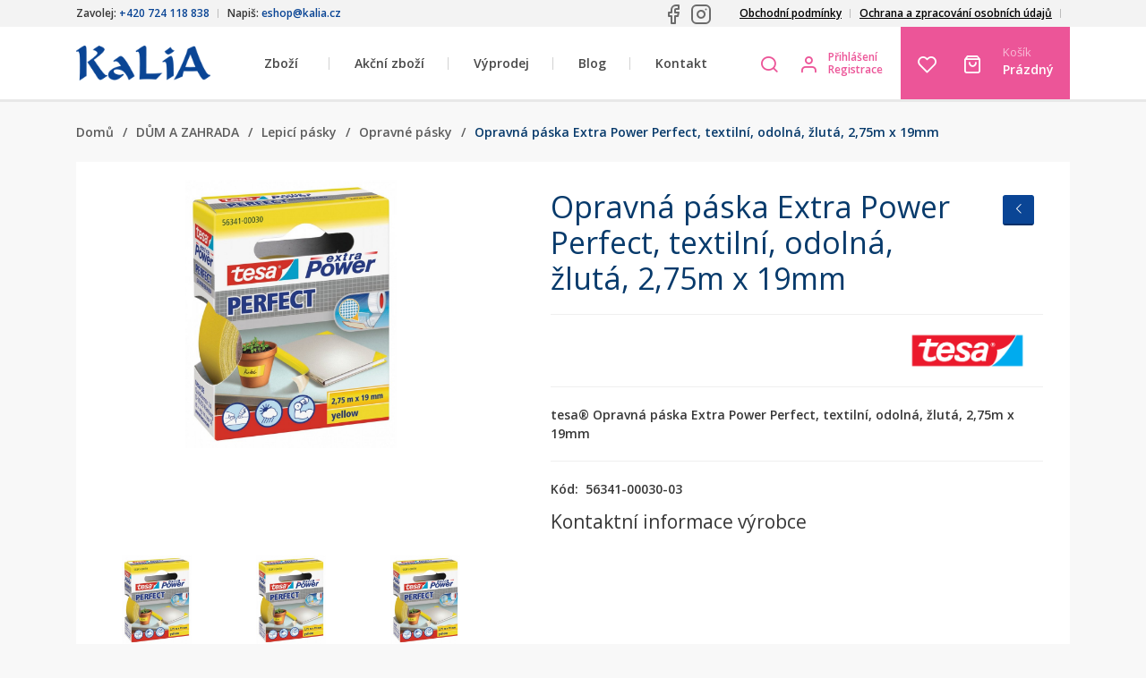

--- FILE ---
content_type: text/html; charset=utf-8
request_url: https://www.kalia.cz/opravna-paska-extra-power-perfect-textilni-odolna-zluta-2-75m-x-19mm
body_size: 10019
content:
<!DOCTYPE html>
<html lang="cs">
<head>

    <meta charset="UTF-8" />
            <link rel="icon" href="https://www.kalia.cz/favicon.png" type="image/x-icon" />
        <link rel="stylesheet" href="https://fonts.googleapis.com/css?family=Open+Sans:300,400,600,700,800&amp;subset=latin-ext" /><link rel="stylesheet" href="https://www.kalia.cz/temp/webtemp/style-4a4707ba3458df1ec20f1150d03bc68f-798c45b04f14c7796ec2c50ad46fe2c6.css" /><link rel="stylesheet" href="https://www.kalia.cz/temp/webtemp/style-63569b72a0b377faaca9ef614e12c777-8de9eb5ad3f41b123055b9d145d02b84.css" /><link rel="stylesheet" href="https://www.kalia.cz/temp/webtemp/style-d1dd3bd94a8e0049faf61ad091a54766-22e641cf85beb418ad35d43d95e412df.css" />    <script>
        var liveUrl = 'https://www.kalia.cz/';
        var processUrl  = 'https://www.kalia.cz/save';
        var currencyCode = 'Kč';
        var lazyLoadOnScroll = false;
        var minCharSearchLimit = 1;
        var translate = {
            'addToCompare': 'Přidat k oblíbeným',
            'remFromComp': 'Odebrat z porovnávání',
            'addToFavorite': 'Přidat k oblíbeným',
            'remFromFav': 'Odebrat z oblíbených',
            'wrongEmail': 'Neplatná e-mailová adresa',
            'wrongZip': 'Neplatné PSČ',
            'wrongPhone': 'Telefonní číslo není platné.',
            'passRestriction': 'Heslo musí být v rozsahu 6 až 40 znaků',
            'passNotSame': 'Hesla se musí shodovat',
            'sending': 'Odesílám',
            'step3url': 'https://www.kalia.cz/adresa',
            'showFilters': 'Zobrazit filtry',
            'hideFilters': 'Skrýt filtry',
            'forFreeText': 'Zdarma',
            'dicValid': 'DIČ je validní',
            'dicInvalid': 'DIČ není validní!',
            'enterValidIC': 'Vyplňte prosím validní IČ',
            'enterDic': 'Vyplňte prosím DIČ',
            'wantWithoutVatBtn': 'Nakoupit bez DPH',
            'doNotWantWithoutVatBtn': 'Nakoupit s DPH',
            'termsError': 'Musíte souhlasit s obchodními podmínkami',
            'gdprAgreementError': 'Pro registraci musíte souhlasít se zpracováním osobních údajů',
            'confirmDeleteProduct': 'Opravdu odstranit produkt?',
            'chooseShipping': 'Zvolte dopravu'
        };
    </script>
    <script src="https://www.kalia.cz/temp/webtemp/js-fa5b6def0ec9bac42445e91572cfa61a-9872e1afbb878ae15c27df47bc263eef.min.js"></script>
    <meta name="author" content="BiteIT">
    <meta name="keywords" content="">
    <meta name="description" content=" Žlutá textilní páska o délce 2,75m a šířce 19mm. Poskytuje spolehlivou pevnost a odolnost.">

    <meta name="viewport" content="width=device-width, initial-scale=1.0, maximum-scale=1.0, user-scalable=no" />

            <meta name="robots" content="noindex, nofollow">
    
    <title> Extra Power Perfect páska – Žlutá a silná - Kalia</title>

    
            <meta property="og:image" content="https://www.kalia.cz/images/products/thumbs/tesa_nart-563410003003_LI400_left_fullsize.jpg" /><meta property="og:image:type" content="image/jpeg" /><meta property="og:image:width" content="282" /><meta property="og:image:height" content="360" />
        <meta property="og:title" content=" Extra Power Perfect páska – Žlutá a silná - Kalia">
        <meta property="og:url" content="https://www.kalia.cz/opravna-paska-extra-power-perfect-textilni-odolna-zluta-2-75m-x-19mm">
        <meta property="og:description" content=" Žlutá textilní páska o délce 2,75m a šířce 19mm. Poskytuje spolehlivou pevnost a odolnost.">
        <meta property="og:type" content="website">
        <meta property="og:site_name" content=" Extra Power Perfect páska – Žlutá a silná - Kalia">            <!-- Google Tag Manager -->
        <script async src="https://www.googletagmanager.com/gtag/js?id=GTM-MQK75KVR"></script>
        <script>
            window.dataLayer = window.dataLayer || [];

            function gtag() {
                dataLayer.push(arguments);
            }

            gtag('js', new Date());

            gtag('config', 'GTM-MQK75KVR', {
                anonymizeIp: true
            });

            gtag('consent', 'default', {
                'ad_storage': 'denied',
                'analytics_storage': 'denied',
            });
        </script>
                <!-- End Google Tag Manager -->
                    <script src="https://www.google.com/recaptcha/api.js" async defer></script>
            </head>
<body class="id-display-10 menu-item-2489 language-1">
        <script type="text/javascript">
            window.cookie_consent_options = {
                cookieName: 'CCS_COOKIE',
                styleUrl: 'https://pages.devmode.cz/ccs/style.min.css?1642626866',
                moreInfoUrl: '',
                mainTitle: 'Tato strána využívá soubory cookie.',
                mainContent: 'K personalizaci obsahu a reklam a analýze návštěvnosti tohoto webu využíváme soubory cookie. Informace o tom, jak náš web používáte, sdílíme se svými partnery pro inzerci a analýzy. Partneři tyto údaje mohou zkombinovat s dalšími informacemi, které jste jim poskytli nebo které získali v důsledku toho, že používáte jejich služby. Pokračováním prohlížení těchto stránek dáváte souhlas se zpracováním cookies v souladu se <a href="https://www.kalia.cz/files/download/Zasady_zpracovani_osobnich_udaju_GDPR.pdf" target="_blank">Zásadami zpracování osobních údajů</a>, které zpracování cookies upravují. Své souhlasy můžete spravovat v Nastavení (viz níže na této liště).',
                categoriesText: '<h3 style="margin: 0 0 15px 0; font-size: 16px">Co jsou soubory cookie?</h3>Cookies jsou malé textové soubory, které webové stránky při jejich prohlížení ukládají na Váš počítač nebo mobilní zařízení. Některé jejich druhy slouží pro správné fungování webových stránek, jiné pro zlepšení a zefektivnění uživatelského zážitku na webových stránkách. V souladu se zákonem můžeme na Vašem zařízení ukládat cookies, pokud jsou nezbytně nutné pro provoz této webové stránky. Pro všechny ostatní typy cookies potřebujeme Váš souhlas.<br /><a href="https://www.kalia.cz/informace-o-souborech-cookies" style="margin: 5px 0 0 0; display: block">Více informací</a>',
                buttonShowMoreText: 'Více informací',
                buttonAdvancedSettings: 'Nastavení',
                buttonAdvancedSettingsBack: 'Zpět',
                buttonSaveAndCloseText: 'Uložit a zavřít',
                buttonAgreeToAllText: 'Povolit vše',
                buttonDenyAll: 'Odmítnout vše',
                categories: {
                    'essentials': {
                        'title': 'Nezbytné',
                        'description': 'Nezbytné cookies zajišťují základní funkce webové stránky, jako je navigace stránky a přístup k jejím zabezpečeným sekcím. Webová stránka nemůže správně fungovat bez těchto cookies.',
                        'enabled': true,
                        'readonly': true
                    },
                    'analytics': {
                        'title': 'Analytické',
                        'description': 'Statistické cookies nám pomáhají porozumět tomu, jak návštěvníci webové stránky používají. Tyto cookies sbírají a sdělují informace anonymně.',
                        'enabled': false,
                        'readonly': false
                    },
                    'marketing': {
                        'title': 'Marketingové',
                        'description': 'Marketingové cookies umožňují pozorovat návštěvníky na webových stránkách a zobrazovat na základě toho reklamu, která je relevantní pro konkrétního uživatele a hodnotnější pro inzerenty.',
                        'enabled': false,
                        'readonly': false
                    },
                }
            }
        </script>
        <script src="https://pages.devmode.cz/ccs/main.min.js?1642626866" type="text/javascript"></script>
        <header>
    <div id="header-top">
        <div class="container">
            <div class="d-flex flex-row justify-content-between">
                <div class="side d-flex flex-row justify-content-between">
                    <div class="inner-side">Zavolej: <strong>+420 724 118 838</strong></div>
                    <div class="inner-side">Napiš: <strong>eshop@kalia.cz</strong></div>
                </div>
                <div class="text-right flex-grow-1">
                    <div class="float-right mr-3 pt-1">
                                <div class="d-flex align-items-center">
                                    <a target="_blank" class="mr-2" href="https://www.facebook.com/profile.php?id=61574082877434" title=" - Facebook"><img src="/images/template/facebook.svg" /></a>
                                        <a target="_blank" class="mr-2" href="https://www.instagram.com/kaliacz_oficialni/" title=" - Instagram"><img src="/images/template/instagram.svg" /></a>
                                </div>
                                </div>
                </div>
                <div class="side">
                    
            <nav class="menuList p-initial">
                <ul class="menu-level-0 p-initial">
                    <li class="menu-item-level-0 menu-item">
                        <a href="https://www.kalia.cz/obchodni-podminky"><span class="sub-title"></span>Obchodní podmínky</a>
                    </li>
                    <li class="menu-item-level-0 menu-item">
                        <a href="/files/download/Zasady_zpracovani_osobnich_udaju_GDPR.docx" target="_blank"><span class="sub-title"></span>Ochrana a zpracování osobních údajů</a>
                    </li>    <li class="menu-item-level-0 menu-item">
    <span class="module countries">
            </span>
    </li>
    
                </ul>
            </nav>                </div>
            </div>
        </div>
    </div>
    <div id="header-bottom" class="container">
        <div class="header-flex-row d-flex flex-row">

            <div class="d-flex flex-row side left">
                <div class="module eshop-title">
                    <a href="https://www.kalia.cz/" class="text-uppercase">
                        <img src="https://www.kalia.cz//images/logo/logo-1552645453.png" alt="Kalia" title="Kalia" />
                    </a>
                </div>
            </div>

            <div class="d-flex flex-row side middle p-initial">
                <div class="menu-toggler icon-menu"></div>
                <div class="module main-nav p-initial">
                    
            <nav class="menuList p-initial">
                <ul class="menu-level-0 p-initial">                    <li class="menu-item-level-0 menu-item p-initial category-children-holder">
                        <span class="link-holder">Zboží</span>
                        <a href="https://www.kalia.cz/zbozi">Zboží</a>
                        <div class="categories-nav li-full-nav"></div>                    </li>
                    
                    <li class="menu-item-level-0 menu-item">
                        <a href="https://www.kalia.cz/akcni-zbozi"><span class="sub-title"></span>Akční zboží</a>
                    </li>
                    <li class="menu-item-level-0 menu-item">
                        <a href="https://www.kalia.cz/vyprodej">Výprodej</a>
                    </li>
                    <li class="menu-item-level-0 menu-item">
                        <a href="https://www.kalia.cz/blog">Blog</a>
                    </li>
                    <li class="menu-item-level-0 menu-item">
                        <a href="https://www.kalia.cz/kontakt"><span class="sub-title"></span>Kontakt</a>
                    </li>
                </ul>
            </nav>                </div>
            </div>

            <div class="d-flex flex-row side right p-initial">
                <div class="module search p-initial">
                    <div class="toggler pl-0 pr-0" data-toggler="search">
                        <i class="icon-search1"></i>
                    </div>
                    <div class="toggle-content">
                        <div class="product-search-form">
    <form onsubmit="return productSearch($(this));" action="https://www.kalia.cz/hledani"
          name="search_form" method="get">
        <div class="search-input-container">
            <div class="search-close icon-cross2"></div>
            <div class="search-input">
                <input autocomplete="off" onkeyup="return suggestProducts($(this));" type="text" name="phrase"
                       value=""
                       placeholder="Zadejte název nebo kód produktu"/>
                <img class="search-ajax-loader" src="https://www.kalia.cz/images/system/loading.gif"
                     alt="Kalia - Loading"/>
            </div>
            <button class="btn btn-primary">
                <i class="icon-search1 mr-2"></i>Hledat            </button>
        </div>
        <div class="search-results">
            <div class="search-results-wrap"></div>
        </div>
    </form>
</div>                    </div>
                </div>
                <div class="module user">
                        <div class="d-flex flex-row align-items-center">
                    <i class="icon-user1 mr-0 ml-0" onclick="return openLoginBox()"></i>
                    <div class="options">
                                <a class="user-login d-block align-items-center" onclick="return openLoginBox()">Přihlášení</a>
                                    <a class="user-registration d-block align-items-center" href="https://www.kalia.cz/registrace">Registrace</a>
                        </div>
    </div>
                </div>
                <div class="module-group">
                    <div class="module storage storage-favorite">
                        <a class="storage-icon" href="https://www.kalia.cz/oblibene">
                            <i class="icon-heart"></i>
                        </a>
                        <span class="storage-amount hidden">0</span>
                    </div>
                    <div class="module storage storage-cart">
                        <a href="https://www.kalia.cz/kosik" class="d-flex flex-center">
    <span class="icon pl-0 pr-2">
        <i class="icon-shopping-bag1"></i>
                    <span class="empty hidden">Prázdný košík</span>
                </span>
    <span class="label">
        <small class="title">
            Košík        </small>
        <span class="amount summary-cart-total">
                        Prázdný        </span>
    </span>
</a>                    </div>
                </div>
            </div>

        </div>
    </div>
</header>

<section class="site-block section-content">
            <div class="container">
            <section class="site-block section-breadcrumbs mb-smaller">
                
        <nav class="breadcrumbs">
            <a class="parent home item" href="https://www.kalia.cz/"><i class="icon-home"></i><span class="text">Domů</span></a><span class="separator item">/</span><a class="parent item" href="https://www.kalia.cz/dum-a-zahrada"><i class="icon-chevron-thin-right"></i>DŮM A ZAHRADA</a><span class="separator item">/</span><a class="parent item" href="https://www.kalia.cz/lepici-pasky"><i class="icon-chevron-thin-right"></i>Lepicí pásky</a><span class="separator item">/</span><a class="parent item" href="https://www.kalia.cz/opravne-pasky"><i class="icon-chevron-thin-right"></i>Opravné pásky</a><span class="separator item">/</span><span class="actual item"><i class="icon-chevron-thin-right"></i>Opravná páska Extra Power Perfect, textilní, odolná, žlutá, 2,75m x 19mm</span>
        </nav>            </section>
            
                <div id="content-flex-row" class="content-flex-row flex-row">
                <div id="content-block" class="wide after box">    <section class="product-detail">
        <section class="product-detail-info">
            <div class="product-images">
                <div class="product-images-info">
                    <div class="flex-row flex-wrap">
                        <span>Kód: <strong>56341-00030-03</strong></span>
                        <span>Dostupnost: <strong
                                    class="label-success">U dodavatele (do 5 dnů)</strong></span>
                                                    <span>Expedujeme: <strong
                                        class="label-default">do 7 dní</strong></span>
                                                </div>
                </div>
                <div class="images-container">
                    <div class="labels"></div>
                    <div class="discount detail-discount"></div>
                    <div class="swiper-container product-images-container product-images-slider slider-for">
                        <div class="swiper-wrapper">
                            
                            <a href="https://www.kalia.cz/images/products/tesa_nart-563410003003_LI400_left_fullsize.jpg" class="swiper-slide image p-gallery-item" data-title="Opravná páska Extra Power Perfect, textilní, odolná, žlutá, 2,75m x 19mm">
                            <img alt = "Opravná páska Extra Power Perfect, textilní, odolná, žlutá, 2,75m x 19mm" src = "https://www.kalia.cz/images/products/previews/tesa_nart-563410003003_LI400_left_fullsize.jpg" />
                            </a>                        </div>
                        <div class="swiper-button-next swiper-button-white"></div>
                        <div class="swiper-button-prev swiper-button-white"></div>
                    </div>
                </div>
                <div class="product-thumbs-container">
                    <div class="swiper-container product-thumbnails-slider slider-nav">
                        <div class="swiper-wrapper">
                            
                        <div class="swiper-slide image thumb orientation-portrait">
                        <img alt = "Kalia - tesa_nart-563410003003_LI400_left_fullsize.jpg" src = "https://www.kalia.cz/images/products/thumbs/tesa_nart-563410003003_LI400_left_fullsize.jpg" />
                        </div><div class="slide image off"></div><div class="slide image off"></div>                        </div>
                        <div class="swiper-button-next swiper-button-white"></div>
                        <div class="swiper-button-prev swiper-button-white"></div>
                    </div>
                </div>
            </div>
            <div class="product-info">

                <div class="product-block">
                    <h1 class="detail-name">Opravná páska Extra Power Perfect, textilní, odolná, žlutá, 2,75m x 19mm</h1>
                    <div class="detail-back btn btn-sm btn-primary"
                         onclick="returnToProductSelection('https://www.kalia.cz/opravne-pasky')">
                        <i class="icon-chevron-thin-left"></i><? echo E_BACK; ?></div>
                </div>

                
                
                                <div class="product-block row pb-30 ml-0 mr-0">
                    <div class="col-xl-8 col-xxl-6 pl-0 pr-0 pr-xl-3 mb-3 mb-xl-0">
                                            </div>
                    <div class="col-xl-4 col-xxl-6 pr-0 pl-0 pl-xl-3 d-flex align-items-stretch justify-content-center">
                        <div class="product-block manufacturer-block">
                                                            <a href="https://www.kalia.cz/vyrobce/tesa" class="d-block d-xl-none pl-0 pr-0">Výrobce: Tesa</a>
                                <a href="https://www.kalia.cz/vyrobce/tesa" class="d-none d-xl-block">
                                    <img src = "https://www.kalia.cz/images/manufacturers/previews/tesa-1556609604.png" />                                </a>
                                                        </div>
                    </div>
                </div>

                                    <div class="product-block short-description pb-30">
                        tesa&reg;&nbsp;Opravn&aacute; p&aacute;ska Extra Power Perfect, textiln&iacute;, odoln&aacute;, žlut&aacute;, 2,75m x 19mm
                    </div>
                    
                <div class="product-block deliveries bg-gray">
                    <div class="wrap">
                        <div class="flex-row">
                            <span>Kód:&nbsp;&nbsp;</span>
                            <span>56341-00030-03</span>
                        </div>
                        <div class="mt-3">
                            <h4>Kontaktní informace výrobce</h4>
                            <span></span>
                        </div>
                    </div>
                </div>

            </div>
        </section>

        <section class="product-sections">

            
            
            <div class="product-section product-main-section">
                <ul class="nav nav-tabs flex-row">
                    <li class="nav-item tab">
                        <a class="nav-link active" href="#product-description" data-toggle="tab">
                            <i class="icon-list"></i>
                            Popis produktu                        </a>
                    </li>
                    <!--                        <li class="nav-item tab">-->
<!--                            <a class="nav-link" href="#product-videos" data-toggle="tab">-->
<!--                                <i class="icon-play"></i>-->
<!--                                --><!--                            </a>-->
<!--                        </li>-->
<!--                        --><!--                        <li class="nav-item tab">-->
<!--                            <a class="nav-link" href="#product-related" data-toggle="tab">-->
<!--                                <i class="icon-tree"></i>-->
<!--                                --><!--                            </a>-->
<!--                        </li>-->
<!--                        -->                </ul>
                <div class="tab-content">
                    <div class="tab-pane active" id="product-description">
                        <p>tesa Extra Power&reg; Perfect je pr&eacute;miov&aacute; řada vysoce odoln&yacute;ch opravn&yacute;ch p&aacute;sek pro uživatele, kteř&iacute; kladou důraz na kvalitu a jednoduchost. P&aacute;ska je vyrobena za pomoci velmi hust&eacute; textilie a kvalitn&iacute;ho lepidla, kter&eacute; zaručuje profesion&aacute;ln&iacute; v&yacute;sledky při oprav&aacute;ch, modernizaci a &uacute;držbě.<br />
<br />
* &Scaron;irok&eacute; možnosti použit&iacute; p&aacute;sky, např. pro profesion&aacute;ln&iacute; opravy, kutily, připevňov&aacute;n&iacute;, značen&iacute;, svazkov&aacute;n&iacute; a mnoho dal&scaron;&iacute;ch<br />
* Velmi pevn&aacute; p&aacute;ska s dokonalou přilnavost&iacute; i na hrub&eacute; a mastn&eacute; povrchy<br />
* Pro trvale odoln&eacute; a dlouhodob&eacute; v&yacute;sledky<br />
* Pro venkovn&iacute; použit&iacute;, vysoce odoln&aacute; proti povětrnostn&iacute;m vlivům<br />
* Snadno trhateln&aacute; rukou, přitom odoln&aacute; proti oděru<br />
* Popisovateln&aacute;<br />
* D&eacute;lka 2,75 m : &scaron;&iacute;řka 19 mm</p>
                                            </div>
                    <!--                        <div class="tab-pane" id="product-videos">-->
<!--                            --><!--                        </div>-->
<!--                        -->                </div>
            </div>

                            <div>
                    <h2 class="heading mt-4">Mohlo by se Vám ještě líbit</h2><div class="product-list relatedProducts product-slides row"><div class="product product-2490 col-md-3 col-sm-4">
    <div class="wrap after">
        <form onsubmit="return submitProductForm($(this))"
              action="https://www.kalia.cz/save"
              method="post"
            >

            <div class="image">
                <a href="https://www.kalia.cz/opravna-paska-extra-power-perfect-textilni-odolna-cervena-2-75m-x-19mm" class=" flex-center"><div class='image-item'><img src="https://www.kalia.cz/images/products/thumbs/tesa_nart-563410003103_LI400_left_fullsize.jpg" srcset="https://www.kalia.cz/images/products/previews/tesa_nart-563410003103_LI400_left_fullsize.jpg" alt="Opravná páska Extra Power Perfect, textilní, odolná, červená, 2,75m x 19mm" /></div></a>                                            </div>

            <div class="detail">

                <div class="category">
                    <a href='https://www.kalia.cz/dum-a-zahrada'>DŮM A ZAHRADA</a>-<a href='https://www.kalia.cz/lepici-pasky'>Lepicí pásky</a>-<a href='https://www.kalia.cz/opravne-pasky'>Opravné pásky</a>                </div>

                <div class="name">
                    <a href="https://www.kalia.cz/opravna-paska-extra-power-perfect-textilni-odolna-cervena-2-75m-x-19mm">
                        <span>
                            Opravná páska Extra Power Perfect, textilní, odolná, červená, 2,75m x 19mm                        </span>
                    </a>
                </div>

                <div class="shortDescription">
                    tesa® Opravná páska Extra Power Perfect, textilní, odolná, červená, 2,75m x 19mm                </div>

                <div class="code-n-delivery flex-row center">
                    <div class="code" itemprop="sku">56341-00031-04</div>
                    <div class="delivery">
                        <span class="deliveryDate delivery3">
                            Skladem (30x)                        </span>
                        <span class="expedition">Zítra</span>
                    </div>
                </div>

                                <div class="price-n-button">

                    <div class="prices">
                                                        <div class="price-label">Cena s DPH:</div>
                                                        <div class="price">
                            81,1                            <span>Kč</span>
                        </div>
                                            </div>

                                            <div class="buttons">
                                    <div class="in-button buy-button">
                        <input type="hidden" name="productId" value="2490"/>
            <input type="hidden" name="combinationId" class="detail-combinationId" value=""/>
            <input type="hidden" name="multiple[2490][combinationId][]" class="multiplier" value=""/>
            <input type="hidden" name="cart" value="add" class="event" />
                            <div class="quantity">
                    
        <div class="input-group number-input">
            <span class="input-group-addon btn less">-</span>
            <input type='number' name='quantity' value='1' min='1' />
            <span class="input-group-addon btn more">+</span>
        </div>                </div>
                <div class="input">
                    <button onclick="doStorageEvent($(this))" type="submit" name="cart" value="add" class="btn btn-outline-primary storage-btn">
                        <i class="icon-shopping-bag1"></i>
                        <span class="text">Do košíku</span>
                    </button>
                </div>
                        </div>
                <div class="in-button favorite">
                        <button onclick="doStorageEvent($(this))" class="storage-btn btn favorite-button" type="submit" name="favorite" value="add" title="Přidat k oblíbeným">
                <i class="icon-heart"></i>
            </button>
        </div>
                                </div>
                        
                </div>

            </div>
        </form>
    </div>
</div>
<div class="product product-2492 col-md-3 col-sm-4">
    <div class="wrap after">
        <form onsubmit="return submitProductForm($(this))"
              action="https://www.kalia.cz/save"
              method="post"
            >

            <div class="image">
                <a href="https://www.kalia.cz/opravna-paska-extra-power-perfect-textilni-odolna-seda-2-75m-x-19mm" class=" flex-center"><div class='image-item'><img src="https://www.kalia.cz/images/products/thumbs/tesa_nart-563410003303_LI400_left_fullsize.jpg" srcset="https://www.kalia.cz/images/products/previews/tesa_nart-563410003303_LI400_left_fullsize.jpg" alt="Opravná páska Extra Power Perfect, textilní, odolná, šedá, 2,75m x 19mm" /></div></a>                                            </div>

            <div class="detail">

                <div class="category">
                    <a href='https://www.kalia.cz/dum-a-zahrada'>DŮM A ZAHRADA</a>-<a href='https://www.kalia.cz/lepici-pasky'>Lepicí pásky</a>-<a href='https://www.kalia.cz/opravne-pasky'>Opravné pásky</a>                </div>

                <div class="name">
                    <a href="https://www.kalia.cz/opravna-paska-extra-power-perfect-textilni-odolna-seda-2-75m-x-19mm">
                        <span>
                            Opravná páska Extra Power Perfect, textilní, odolná, šedá, 2,75m x 19mm                        </span>
                    </a>
                </div>

                <div class="shortDescription">
                    tesa® Opravná páska Extra Power Perfect, textilní, odolná, šedá, 2,75m x 19mm                </div>

                <div class="code-n-delivery flex-row center">
                    <div class="code" itemprop="sku">56341-00033-04</div>
                    <div class="delivery">
                        <span class="deliveryDate delivery3">
                            Skladem (54x)                        </span>
                        <span class="expedition">Zítra</span>
                    </div>
                </div>

                                <div class="price-n-button">

                    <div class="prices">
                                                        <div class="price-label">Cena s DPH:</div>
                                                        <div class="price">
                            81,1                            <span>Kč</span>
                        </div>
                                            </div>

                                            <div class="buttons">
                                    <div class="in-button buy-button">
                        <input type="hidden" name="productId" value="2492"/>
            <input type="hidden" name="combinationId" class="detail-combinationId" value=""/>
            <input type="hidden" name="multiple[2492][combinationId][]" class="multiplier" value=""/>
            <input type="hidden" name="cart" value="add" class="event" />
                            <div class="quantity">
                    
        <div class="input-group number-input">
            <span class="input-group-addon btn less">-</span>
            <input type='number' name='quantity' value='1' min='1' />
            <span class="input-group-addon btn more">+</span>
        </div>                </div>
                <div class="input">
                    <button onclick="doStorageEvent($(this))" type="submit" name="cart" value="add" class="btn btn-outline-primary storage-btn">
                        <i class="icon-shopping-bag1"></i>
                        <span class="text">Do košíku</span>
                    </button>
                </div>
                        </div>
                <div class="in-button favorite">
                        <button onclick="doStorageEvent($(this))" class="storage-btn btn favorite-button" type="submit" name="favorite" value="add" title="Přidat k oblíbeným">
                <i class="icon-heart"></i>
            </button>
        </div>
                                </div>
                        
                </div>

            </div>
        </form>
    </div>
</div>
<div class="product product-2508 col-md-3 col-sm-4">
    <div class="wrap after">
        <form onsubmit="return submitProductForm($(this))"
              action="https://www.kalia.cz/save"
              method="post"
            >

            <div class="image">
                <a href="https://www.kalia.cz/extra-power-extreme-outdoor-uv-odolnost-1-rok-pruhledna-20m-x-48mm" class=" flex-center"><div class='image-item'><img src="https://www.kalia.cz/images/products/thumbs/tesa_56395int_pa_001_fullsize.jpg" srcset="https://www.kalia.cz/images/products/previews/tesa_56395int_pa_001_fullsize.jpg" alt="Extra Power EXTREME OUTDOOR, UV odolnost 1 rok, průhledná, 20m x 48mm" /></div></a>                                            </div>

            <div class="detail">

                <div class="category">
                    <a href='https://www.kalia.cz/dum-a-zahrada'>DŮM A ZAHRADA</a>-<a href='https://www.kalia.cz/opravne-univerzalni-pasky'>Opravné univerzální pásky</a>                </div>

                <div class="name">
                    <a href="https://www.kalia.cz/extra-power-extreme-outdoor-uv-odolnost-1-rok-pruhledna-20m-x-48mm">
                        <span>
                            Extra Power EXTREME OUTDOOR, UV odolnost 1 rok, průhledná, 20m x 48mm                        </span>
                    </a>
                </div>

                <div class="shortDescription">
                    tesa&reg;&nbsp;Extra Power EXTREME OUTDOOR, UV odolnost 1 rok, průhledn&aacute;, 20m x 48mm                  </div>

                <div class="code-n-delivery flex-row center">
                    <div class="code" itemprop="sku">56395-00000-00</div>
                    <div class="delivery">
                        <span class="deliveryDate delivery6">
                            U dodavatele (do 5 dnů)                        </span>
                        <span class="expedition">do 7 dní</span>
                    </div>
                </div>

                                <div class="price-n-button">

                    <div class="prices">
                                                        <div class="price-label">Cena s DPH:</div>
                                                        <div class="price">
                            279,0                            <span>Kč</span>
                        </div>
                                            </div>

                                            <div class="buttons">
                                                    </div>
                        
                </div>

            </div>
        </form>
    </div>
</div>
</div>                </div>
                        </section>
    </section>

        <script type="application/ld+json">
        {
          "@context": "https://schema.org/",
          "@type": "Product",
          "sku": "56341-00030-03",
          "name": "Opravná páska Extra Power Perfect, textilní, odolná, žlutá, 2,75m x 19mm",
          "url": "https://www.kalia.cz/opravna-paska-extra-power-perfect-textilni-odolna-zluta-2-75m-x-19mm",
          "image": "https://www.kalia.cz/images/products/tesa_nart-563410003003_LI400_left_fullsize.jpg",
          "description": "&lt;p&gt;tesa Extra Power&amp;reg; Perfect je pr&amp;eacute;miov&amp;aacute; řada vysoce odoln&amp;yacute;ch opravn&amp;yacute;ch p&amp;aacute;sek pro uživatele, kteř&amp;iacute; kladou důraz na kvalitu a jednoduchost. P&amp;aacute;ska je vyrobena za pomoci velmi hust&amp;eacute; textilie a kvalitn&amp;iacute;ho lepidla, kter&amp;eacute; zaručuje profesion&amp;aacute;ln&amp;iacute; v&amp;yacute;sledky při oprav&amp;aacute;ch, modernizaci a &amp;uacute;držbě.&lt;br /&gt;
&lt;br /&gt;
* &amp;Scaron;irok&amp;eacute; možnosti použit&amp;iacute; p&amp;aacute;sky, např. pro profesion&amp;aacute;ln&amp;iacute; opravy, kutily, připevňov&amp;aacute;n&amp;iacute;, značen&amp;iacute;, svazkov&amp;aacute;n&amp;iacute; a mnoho dal&amp;scaron;&amp;iacute;ch&lt;br /&gt;
* Velmi pevn&amp;aacute; p&amp;aacute;ska s dokonalou přilnavost&amp;iacute; i na hrub&amp;eacute; a mastn&amp;eacute; povrchy&lt;br /&gt;
* Pro trvale odoln&amp;eacute; a dlouhodob&amp;eacute; v&amp;yacute;sledky&lt;br /&gt;
* Pro venkovn&amp;iacute; použit&amp;iacute;, vysoce odoln&amp;aacute; proti povětrnostn&amp;iacute;m vlivům&lt;br /&gt;
* Snadno trhateln&amp;aacute; rukou, přitom odoln&amp;aacute; proti oděru&lt;br /&gt;
* Popisovateln&amp;aacute;&lt;br /&gt;
* D&amp;eacute;lka 2,75 m : &amp;scaron;&amp;iacute;řka 19 mm&lt;/p&gt;
",
          "mpn": "4042448044051",
          "brand": {
            "@type": "Thing",
            "name": "Tesa"
          },
          "offers": {
            "@type": "Offer",
            "priceCurrency": "CZK",
            "price": "99",
            "availability": "https://schema.org/InStock",
            "seller": {
              "@type": "Organization",
              "name": "KALIA paper, s.r.o."
            }
          }
        }
        </script>
                    </div>
                </div>        </div>
        </section>
<footer>
    <div class="container">
        <div class="row">
            <div class="col-xl-6">
                <a href="https://www.kalia.cz/" class="logo text-uppercase mb-5">
                    <img src="https://www.kalia.cz//images/logo/logo-1552645453.png" alt="Kalia" title="Kalia"/>
                </a>
                <div class="row mb-5 mb-xl-0">
                    <div class="col-xl-6 col-lg-6 col-md-6">
                        <div class="wrap">
                            <div class="row-icon mb-4">
                                <div class="icon icon-questions"></div>
                                <div class="text">
                                    Máte otázky? Volejte na<br/><span class="phone">+420 724 118 838</span>
                                </div>
                            </div>
                            <div class="row-icon">
                                <div class="icon icon-map-mark"></div>
                                <div class="text">
                                <p>KALIA paper, s.r.o.<br />
Smetanova 1199/20<br />
737 01 Česk&yacute; Tě&scaron;&iacute;n</p>

<p>IČO: 08776741<br />
DIČ: CZ08776741</p>
                                </div>
                            </div>
                        </div>
                    </div>
                    <div class="col-xl-6 col-lg-6 col-md-6">
                        <div class="wrap">
                            <div class="row-icon">
                                <div class="icon icon-map-mark"></div>
                                <div class="text">
                                    <strong class="workshop">Provozovna</strong>
                                    <br/>
                                    <div class="text">
                                    <p>Smetanova 1199/20<br />
73701 Česk&yacute; Tě&scaron;&iacute;n<br />
Otev&iacute;rac&iacute; doba 7:00 - 14:00<br />
<a href="mailto:eshop@kalia.cz">eshop@kalia.cz</a></p>
                                    </div>
                                    <div class="socials mt-4">
                                                <div class="d-flex align-items-center">
                                    <a target="_blank" class="mr-2" href="https://www.facebook.com/profile.php?id=61574082877434" title=" - Facebook"><img src="/images/template/facebook.svg" /></a>
                                        <a target="_blank" class="mr-2" href="https://www.instagram.com/kaliacz_oficialni/" title=" - Instagram"><img src="/images/template/instagram.svg" /></a>
                                </div>
                                                </div>
                                </div>
                            </div>
                        </div>
                    </div>
                </div>
            </div>
            <div class="col-xl-3 col-lg-6 col-md-6">
                <h3>Můj účet</h3>
                
            <nav class="menuList p-initial">
                <ul class="menu-level-0 p-initial">
                    <li class="menu-item-level-0 menu-item">
                        <a href="https://www.kalia.cz/ucet">Účet</a>
                    </li>
                    <li class="menu-item-level-0 menu-item">
                        <a href="https://www.kalia.cz/oblibene">Oblíbené</a>
                    </li>
                    <li class="menu-item-level-0 menu-item">
                        <a href="https://www.kalia.cz/kosik">Košík</a>
                    </li>
                </ul>
            </nav>            </div>
            <div class="col-xl-3 col-lg-6 col-md-6">
                <h3>Informace</h3>
                
            <nav class="menuList p-initial">
                <ul class="menu-level-0 p-initial">
                    <li class="menu-item-level-0 menu-item">
                        <a href="https://www.kalia.cz/dopravy-a-platby"><span class="sub-title"></span>Doprava a platba</a>
                    </li>
                    <li class="menu-item-level-0 menu-item">
                        <a href="https://www.kalia.cz/obchodni-podminky"><span class="sub-title"></span>Obchodní podmínky</a>
                    </li>
                    <li class="menu-item-level-0 menu-item">
                        <a href="/files/download/Zasady_zpracovani_osobnich_udaju_GDPR.docx" target="_blank"><span class="sub-title"></span>Ochrana a zpracování osobních údajů</a>
                    </li>
                    <li class="menu-item-level-0 menu-item">
                        <a href="https://www.kalia.cz/o-nas"><span class="sub-title"></span>O nás</a>
                    </li>
                    <li class="menu-item-level-0 menu-item">
                        <a href="javascript:CcsManager.openWindow()">Nastavení cookies</a>
                    </li>
                    <li class="menu-item-level-0 menu-item">
                        <a href="https://www.kalia.cz/soubory-ke-stazeni"><span class="sub-title"></span>Soubory ke stažení</a>
                    </li>
                </ul>
            </nav>            </div>
        </div>
    </div>
</footer>

        <div id="cartLinkBox" class="modal fade" role="dialog">
            <div class="modal-dialog">
                <div class="modal-content"><i class="icon-cross2 close fa fa-times" data-dismiss="modal"></i>
                    <div class="modal-body">
<div class="title after">
    <span class="titleText">Odkaz na Váš košík</span>
    <span class="closeResultBox icomoon icon-cross2"></span>
</div>
<div class="content">
    <img src="https://www.kalia.cz/images/system/loading.gif" alt="Kalia - Loading" />
</div></div>
                </div>
            </div>
        </div>
        <div id="generalModal" class="modal fade" role="dialog">
            <div class="modal-dialog">
                <div class="modal-content"><i class="icon-cross2 close fa fa-times" data-dismiss="modal"></i>
                    <div class="modal-body"></div>
                </div>
            </div>
        </div>
        <div id="userLoginBox" class="modal fade" role="dialog">
            <div class="modal-dialog">
                <div class="modal-content"><i class="icon-cross2 close fa fa-times" data-dismiss="modal"></i>
                    <div class="modal-body">            <div class="userLogin">
                <div class="loginPhase">
                    <div class="wrap">
                        <div class="title h2">Přihlášení</div>
                        <form onsubmit="return tryToLogin($(this))" action="https://www.kalia.cz/save" method="post">
                            <div class="form-group">
                                <label for="loginEmail">Přihlašovací email</label>
                                <input id="loginEmail" class="mandatory form-control" type="email" name="username" />
                            </div>
                            <div class="form-group">
                                <label for="loginPass">Heslo</label>
                                <input id="loginPass" class="mandatory form-control peeker" type="password" name="password" />
                            </div>
                            <div class="form-group">
                                <input type="hidden" name="login" value="1" />
                                <input type="submit" name="forceLogin" id="forceLogin" value="1" class="hidden" />
                                <label for="forceLogin" class="btn btn-primary">
                                    <i class="icon-key mr-2"></i>
                                    Přihlásit                                </label>
                            </div>
                        </form>
                    </div>
                </div>
                <div class="registerPhase">
                    <div class="wrap">
                        <div class="text">
                            <p>Ještě nejste registrovaní? Vytvořte si jednoduše účet <a href='https://www.kalia.cz/registrace'>zde</a> a získejte ojedinělé výhody.</p>
                            <a class="d-block mb-2" href="https://www.kalia.cz/zapomenute-heslo">Zapomněl jsem heslo</a>
                            <a class="d-inline-block btn btn-success icon" href="https://www.kalia.cz/registrace">
                                Registrace <i class="icon-user ml-2"></i>
                            </a>
                        </div>
                    </div>
                </div>
            </div>
            <div class="resultContainer"></div>
            </div>
                </div>
            </div>
        </div><form action="https://www.kalia.cz/save" method="post">
    <input type="submit" name="deactivateCoupon" id="generalDeactivateCoupon" value="1" class="hidden" />
</form>
<div id="backToTop">
    <i class="icon-chevron-thin-up"></i>
</div>
<div id="bottom-bar" class="hidden">
    <div class="container">
        <div class="d-flex flex-row align-items-center justify-content-between">

        </div>
    </div>
</div>
<script src="https://www.kalia.cz/temp/webtemp/js-3dae8965a39bc5d2180b54a793fadaae-990d6d9af8effd13b483b33201fe97ac.min.js"></script>        <script>
                        queueAjaxPost({
                loadCategoriesMenu: 1,
                activeIds: '["278","273","99"]'
            }, function (json) {
                var response = JSON.parse(json);
                if (response.menu) {
                    $(".categories-nav").html(response.menu);
                }
            }, true);
                        queueAjaxPost({demandStoreSeen: 1, productId: 2489}, null, true);
                    </script>
        <script type="text/javascript">
var _hwq = _hwq || [];
    _hwq.push(['setKey', '6A9003261E0A5F014FC8C169B2AB8BE2']);_hwq.push(['setTopPos', '60']);_hwq.push(['showWidget', '21']);(function() {
    var ho = document.createElement('script'); ho.type = 'text/javascript'; ho.async = true;
    ho.src = 'https://ssl.heureka.cz/direct/i/gjs.php?n=wdgt&sak=6A9003261E0A5F014FC8C169B2AB8BE2';
    var s = document.getElementsByTagName('script')[0]; s.parentNode.insertBefore(ho, s);
})();
</script></body>
</html>




--- FILE ---
content_type: text/html; charset=utf-8
request_url: https://www.kalia.cz/save
body_size: 1422
content:
{"menu":"<nav class=\"category-nav level-0\"><ul class=\"nav\">\r\n                <li  data-template=\"default\" class=\"category-item level-0 nav-item isParent\">\r\n                    <a class=\"img\" href=\"https:\/\/www.kalia.cz\/kancelarske-potreby\"><img src = \"https:\/\/www.kalia.cz\/images\/categories\/thumbs\/plz_211_4-1557941754.jpg\" \/><\/a>\r\n                    <span class=\"info\">\r\n                        <a class=\"link\" href=\"https:\/\/www.kalia.cz\/kancelarske-potreby\">KANCEL\u00c1\u0158SK\u00c9 POT\u0158EBY<\/a>\r\n                    <nav class=\"category-nav level-1\"><ul class=\"nav\">\r\n                <li  data-template=\"default\" class=\"category-item level-1 nav-item\">\r\n                    <a class=\"img\" href=\"https:\/\/www.kalia.cz\/psaci-potreby\"><img src = \"https:\/\/www.kalia.cz\/images\/categories\/thumbs\/bc-ap65-1645531644.jpg\" \/><\/a>\r\n                    <span class=\"info\">\r\n                        <a class=\"link\" href=\"https:\/\/www.kalia.cz\/psaci-potreby\">Psac\u00ed pot\u0159eby<\/a>\r\n                    <nav class=\"category-nav level-2\"><ul class=\"nav\"><\/ul><\/nav>\r\n                    <\/span>\r\n                <\/li>\r\n                <li  data-template=\"default\" class=\"category-item level-1 nav-item\">\r\n                    <a class=\"img\" href=\"https:\/\/www.kalia.cz\/gumy-a-pryze\"><img src = \"https:\/\/www.kalia.cz\/images\/system\/noimg.svg\" \/><\/a>\r\n                    <span class=\"info\">\r\n                        <a class=\"link\" href=\"https:\/\/www.kalia.cz\/gumy-a-pryze\">Gumy a pry\u017ee<\/a>\r\n                    <nav class=\"category-nav level-2\"><ul class=\"nav\"><\/ul><\/nav>\r\n                    <\/span>\r\n                <\/li>\r\n                <li  data-template=\"default\" class=\"category-item level-1 nav-item\">\r\n                    <a class=\"img\" href=\"https:\/\/www.kalia.cz\/korekcni-pasky\"><img src = \"https:\/\/www.kalia.cz\/images\/categories\/thumbs\/ct-yre6-1645517129.jpg\" \/><\/a>\r\n                    <span class=\"info\">\r\n                        <a class=\"link\" href=\"https:\/\/www.kalia.cz\/korekcni-pasky\">Korek\u010dn\u00ed p\u00e1sky<\/a>\r\n                    \r\n                    <\/span>\r\n                <\/li>\r\n                <li  data-template=\"default\" class=\"category-item level-1 nav-item\">\r\n                    <a class=\"img\" href=\"https:\/\/www.kalia.cz\/samolepici-blocky\"><img src = \"https:\/\/www.kalia.cz\/images\/categories\/thumbs\/45104.jpg-36.jpg\" \/><\/a>\r\n                    <span class=\"info\">\r\n                        <a class=\"link\" href=\"https:\/\/www.kalia.cz\/samolepici-blocky\">Samolepic\u00ed blo\u010dky<\/a>\r\n                    \r\n                    <\/span>\r\n                <\/li>\r\n                <li  data-template=\"default\" class=\"category-item level-1 nav-item\">\r\n                    <a class=\"img\" href=\"https:\/\/www.kalia.cz\/poznamkove-bloky-a-zapisniky\"><img src = \"https:\/\/www.kalia.cz\/images\/categories\/thumbs\/sr168-1645517723.jpg\" \/><\/a>\r\n                    <span class=\"info\">\r\n                        <a class=\"link\" href=\"https:\/\/www.kalia.cz\/poznamkove-bloky-a-zapisniky\">Pozn\u00e1mkov\u00e9 bloky a z\u00e1pisn\u00edky<\/a>\r\n                    \r\n                    <\/span>\r\n                <\/li><\/ul><\/nav>\r\n                    <\/span>\r\n                <\/li>\r\n                <li  data-template=\"default\" class=\"category-item level-0 nav-item isParent\">\r\n                    <a class=\"img\" href=\"https:\/\/www.kalia.cz\/vytvarne-potreby\"><img src = \"https:\/\/www.kalia.cz\/images\/categories\/thumbs\/dpzk-1564144215-1565862245.jpg\" \/><\/a>\r\n                    <span class=\"info\">\r\n                        <a class=\"link\" href=\"https:\/\/www.kalia.cz\/vytvarne-potreby\">V\u00ddTVARN\u00c9 POT\u0158EBY<\/a>\r\n                    <nav class=\"category-nav level-1\"><ul class=\"nav\">\r\n                <li  data-template=\"default\" class=\"category-item level-1 nav-item\">\r\n                    <a class=\"img\" href=\"https:\/\/www.kalia.cz\/vanoce\"><img src = \"https:\/\/www.kalia.cz\/images\/categories\/thumbs\/dpzs-028-1605783698.jpg\" \/><\/a>\r\n                    <span class=\"info\">\r\n                        <a class=\"link\" href=\"https:\/\/www.kalia.cz\/vanoce\">V\u00c1NOCE<\/a>\r\n                    \r\n                    <\/span>\r\n                <\/li>\r\n                <li  data-template=\"default\" class=\"category-item level-1 nav-item\">\r\n                    <a class=\"img\" href=\"https:\/\/www.kalia.cz\/kaligrafie-a-lettering\"><img src = \"https:\/\/www.kalia.cz\/images\/system\/noimg.svg\" \/><\/a>\r\n                    <span class=\"info\">\r\n                        <a class=\"link\" href=\"https:\/\/www.kalia.cz\/kaligrafie-a-lettering\">Kaligrafie a lettering<\/a>\r\n                    <nav class=\"category-nav level-2\"><ul class=\"nav\"><\/ul><\/nav>\r\n                    <\/span>\r\n                <\/li>\r\n                <li  data-template=\"default\" class=\"category-item level-1 nav-item\">\r\n                    <a class=\"img\" href=\"https:\/\/www.kalia.cz\/bloky-a-skicaky\"><img src = \"https:\/\/www.kalia.cz\/images\/categories\/thumbs\/ha-3717-2030-032-01-1604475041.jpg\" \/><\/a>\r\n                    <span class=\"info\">\r\n                        <a class=\"link\" href=\"https:\/\/www.kalia.cz\/bloky-a-skicaky\">Bloky a skic\u00e1ky<\/a>\r\n                    <nav class=\"category-nav level-2\"><ul class=\"nav\"><\/ul><\/nav>\r\n                    <\/span>\r\n                <\/li>\r\n                <li  data-template=\"default\" class=\"category-item level-1 nav-item\">\r\n                    <a class=\"img\" href=\"https:\/\/www.kalia.cz\/psani-a-kresba\"><img src = \"https:\/\/www.kalia.cz\/images\/categories\/thumbs\/cirtc30c-2-1645517433.jpg\" \/><\/a>\r\n                    <span class=\"info\">\r\n                        <a class=\"link\" href=\"https:\/\/www.kalia.cz\/psani-a-kresba\">Psan\u00ed a kresba<\/a>\r\n                    <nav class=\"category-nav level-2\"><ul class=\"nav\"><\/ul><\/nav>\r\n                    <\/span>\r\n                <\/li>\r\n                <li  data-template=\"default\" class=\"category-item level-1 nav-item\">\r\n                    <a class=\"img\" href=\"https:\/\/www.kalia.cz\/derovacky\"><img src = \"https:\/\/www.kalia.cz\/images\/categories\/thumbs\/jcdz105-031-1564119358.jpg\" \/><\/a>\r\n                    <span class=\"info\">\r\n                        <a class=\"link\" href=\"https:\/\/www.kalia.cz\/derovacky\">D\u011brova\u010dky<\/a>\r\n                    \r\n                    <\/span>\r\n                <\/li>\r\n                <li  data-template=\"default\" class=\"category-item level-1 nav-item\">\r\n                    <a class=\"img\" href=\"https:\/\/www.kalia.cz\/samolepky\"><img src = \"https:\/\/www.kalia.cz\/images\/categories\/thumbs\/dpnb-047-1564119401.jpg\" \/><\/a>\r\n                    <span class=\"info\">\r\n                        <a class=\"link\" href=\"https:\/\/www.kalia.cz\/samolepky\">Samolepky<\/a>\r\n                    <nav class=\"category-nav level-2\"><ul class=\"nav\"><\/ul><\/nav>\r\n                    <\/span>\r\n                <\/li>\r\n                <li  data-template=\"default\" class=\"category-item level-1 nav-item\">\r\n                    <a class=\"img\" href=\"https:\/\/www.kalia.cz\/tvoreni-s-detmi\"><img src = \"https:\/\/www.kalia.cz\/images\/categories\/thumbs\/ksfi-097-2-1564119634.jpg\" \/><\/a>\r\n                    <span class=\"info\">\r\n                        <a class=\"link\" href=\"https:\/\/www.kalia.cz\/tvoreni-s-detmi\">Tvo\u0159en\u00ed s d\u011btmi<\/a>\r\n                    \r\n                    <\/span>\r\n                <\/li><\/ul><\/nav>\r\n                    <\/span>\r\n                <\/li>\r\n                <li  data-template=\"default\" class=\"category-item level-0 nav-item isParent\">\r\n                    <a class=\"img\" href=\"https:\/\/www.kalia.cz\/skolni-potreby\"><img src = \"https:\/\/www.kalia.cz\/images\/categories\/thumbs\/abt108c_closed-1557941817.jpg\" \/><\/a>\r\n                    <span class=\"info\">\r\n                        <a class=\"link\" href=\"https:\/\/www.kalia.cz\/skolni-potreby\">\u0160KOLN\u00cd POT\u0158EBY<\/a>\r\n                    <nav class=\"category-nav level-1\"><ul class=\"nav\">\r\n                <li  data-template=\"default\" class=\"category-item level-1 nav-item\">\r\n                    <a class=\"img\" href=\"https:\/\/www.kalia.cz\/pravitka-a-kruzitka\"><img src = \"https:\/\/www.kalia.cz\/images\/system\/noimg.svg\" \/><\/a>\r\n                    <span class=\"info\">\r\n                        <a class=\"link\" href=\"https:\/\/www.kalia.cz\/pravitka-a-kruzitka\">Prav\u00edtka a kru\u017e\u00edtka<\/a>\r\n                    \r\n                    <\/span>\r\n                <\/li>\r\n                <li  data-template=\"default\" class=\"category-item level-1 nav-item\">\r\n                    <a class=\"img\" href=\"https:\/\/www.kalia.cz\/nuzky\"><img src = \"https:\/\/www.kalia.cz\/images\/system\/noimg.svg\" \/><\/a>\r\n                    <span class=\"info\">\r\n                        <a class=\"link\" href=\"https:\/\/www.kalia.cz\/nuzky\">N\u016f\u017eky<\/a>\r\n                    \r\n                    <\/span>\r\n                <\/li>\r\n                <li  data-template=\"default\" class=\"category-item level-1 nav-item\">\r\n                    <a class=\"img\" href=\"https:\/\/www.kalia.cz\/orezavatka\"><img src = \"https:\/\/www.kalia.cz\/images\/system\/noimg.svg\" \/><\/a>\r\n                    <span class=\"info\">\r\n                        <a class=\"link\" href=\"https:\/\/www.kalia.cz\/orezavatka\">O\u0159ez\u00e1v\u00e1tka<\/a>\r\n                    \r\n                    <\/span>\r\n                <\/li>\r\n                <li  data-template=\"default\" class=\"category-item level-1 nav-item\">\r\n                    <a class=\"img\" href=\"https:\/\/www.kalia.cz\/tombow-stetcove-fixy\"><img src = \"https:\/\/www.kalia.cz\/images\/categories\/thumbs\/ABT_020_closed.jpg-90.jpg\" \/><\/a>\r\n                    <span class=\"info\">\r\n                        <a class=\"link\" href=\"https:\/\/www.kalia.cz\/tombow-stetcove-fixy\">Tombow \u0160t\u011btcov\u00e9 fixy<\/a>\r\n                    \r\n                    <\/span>\r\n                <\/li>\r\n                <li  data-template=\"default\" class=\"category-item level-1 nav-item\">\r\n                    <a class=\"img\" href=\"https:\/\/www.kalia.cz\/tombow-popisovace\"><img src = \"https:\/\/www.kalia.cz\/images\/categories\/thumbs\/WS_EFL03_open.jpg-98.jpg\" \/><\/a>\r\n                    <span class=\"info\">\r\n                        <a class=\"link\" href=\"https:\/\/www.kalia.cz\/tombow-popisovace\">Tombow Popisova\u010de<\/a>\r\n                    \r\n                    <\/span>\r\n                <\/li><\/ul><\/nav>\r\n                    <\/span>\r\n                <\/li>\r\n                <li  data-template=\"default\" class=\"category-item level-0 nav-item active isParent\">\r\n                    <a class=\"img\" href=\"https:\/\/www.kalia.cz\/dum-a-zahrada\"><img src = \"https:\/\/www.kalia.cz\/images\/categories\/thumbs\/tesamoll_053890000000_LI402_left_pa_fullsize.jpg-99.jpg\" \/><\/a>\r\n                    <span class=\"info\">\r\n                        <a class=\"link\" href=\"https:\/\/www.kalia.cz\/dum-a-zahrada\">D\u016eM A ZAHRADA<\/a>\r\n                    <nav class=\"category-nav level-1\"><ul class=\"nav\">\r\n                <li  data-template=\"default\" class=\"category-item level-1 nav-item\">\r\n                    <a class=\"img\" href=\"https:\/\/www.kalia.cz\/koupelnove-doplnky\"><img src = \"https:\/\/www.kalia.cz\/images\/categories\/thumbs\/tesa_smooz_40323_left_pr_fullsize-1558592403.jpg\" \/><\/a>\r\n                    <span class=\"info\">\r\n                        <a class=\"link\" href=\"https:\/\/www.kalia.cz\/koupelnove-doplnky\">Koupelnov\u00e9 dopl\u0148ky<\/a>\r\n                    <nav class=\"category-nav level-2\"><ul class=\"nav\"><\/ul><\/nav>\r\n                    <\/span>\r\n                <\/li>\r\n                <li  data-template=\"default\" class=\"category-item level-1 nav-item\">\r\n                    <a class=\"img\" href=\"https:\/\/www.kalia.cz\/site-do-oken\"><img src = \"https:\/\/www.kalia.cz\/images\/categories\/thumbs\/tesa_Insect_Stop_553890002100_LI400_front_pa_fullsize.jpg-100.jpg\" \/><\/a>\r\n                    <span class=\"info\">\r\n                        <a class=\"link\" href=\"https:\/\/www.kalia.cz\/site-do-oken\">S\u00edt\u011b do oken<\/a>\r\n                    <nav class=\"category-nav level-2\"><ul class=\"nav\"><\/ul><\/nav>\r\n                    <\/span>\r\n                <\/li>\r\n                <li  data-template=\"default\" class=\"category-item level-1 nav-item\">\r\n                    <a class=\"img\" href=\"https:\/\/www.kalia.cz\/tesneni\"><img src = \"https:\/\/www.kalia.cz\/images\/categories\/thumbs\/tesamoll_053890000000_LI402_left_pa_fullsize.jpg-101.jpg\" \/><\/a>\r\n                    <span class=\"info\">\r\n                        <a class=\"link\" href=\"https:\/\/www.kalia.cz\/tesneni\">T\u011bsn\u011bn\u00ed<\/a>\r\n                    <nav class=\"category-nav level-2\"><ul class=\"nav\"><\/ul><\/nav>\r\n                    <\/span>\r\n                <\/li>\r\n                <li  data-template=\"default\" class=\"category-item level-1 nav-item\">\r\n                    <a class=\"img\" href=\"https:\/\/www.kalia.cz\/malovani\"><img src = \"https:\/\/www.kalia.cz\/images\/categories\/thumbs\/tesa_masking_050850000002_LI400_front_pa_fullsize.jpg-104.jpg\" \/><\/a>\r\n                    <span class=\"info\">\r\n                        <a class=\"link\" href=\"https:\/\/www.kalia.cz\/malovani\">Malov\u00e1n\u00ed<\/a>\r\n                    <nav class=\"category-nav level-2\"><ul class=\"nav\"><\/ul><\/nav>\r\n                    <\/span>\r\n                <\/li>\r\n                <li  data-template=\"default\" class=\"category-item level-1 nav-item\">\r\n                    <a class=\"img\" href=\"https:\/\/www.kalia.cz\/hacky\"><img src = \"https:\/\/www.kalia.cz\/images\/categories\/thumbs\/tesa_59711int_pr_001_fullsize.jpg-107.jpg\" \/><\/a>\r\n                    <span class=\"info\">\r\n                        <a class=\"link\" href=\"https:\/\/www.kalia.cz\/hacky\">H\u00e1\u010dky<\/a>\r\n                    \r\n                    <\/span>\r\n                <\/li>\r\n                <li  data-template=\"default\" class=\"category-item level-1 nav-item\">\r\n                    <a class=\"img\" href=\"https:\/\/www.kalia.cz\/podlozky-pod-nabytek\"><img src = \"https:\/\/www.kalia.cz\/images\/categories\/thumbs\/tesa_Protect_578910000001_LI400_front_pa_fullsize.jpg-108.jpg\" \/><\/a>\r\n                    <span class=\"info\">\r\n                        <a class=\"link\" href=\"https:\/\/www.kalia.cz\/podlozky-pod-nabytek\">Podlo\u017eky pod n\u00e1bytek<\/a>\r\n                    \r\n                    <\/span>\r\n                <\/li>\r\n                <li  data-template=\"default\" class=\"category-item level-1 nav-item active\">\r\n                    <a class=\"img\" href=\"https:\/\/www.kalia.cz\/lepici-pasky\"><img src = \"https:\/\/www.kalia.cz\/images\/categories\/thumbs\/tesa-floorlaying-universal-561710000911-li492-left-pa-fullsize-1761866630.jpg\" \/><\/a>\r\n                    <span class=\"info\">\r\n                        <a class=\"link\" href=\"https:\/\/www.kalia.cz\/lepici-pasky\">Lepic\u00ed p\u00e1sky<\/a>\r\n                    <nav class=\"category-nav level-2\"><ul class=\"nav\"><\/ul><\/nav>\r\n                    <\/span>\r\n                <\/li><\/ul><\/nav>\r\n                    <\/span>\r\n                <\/li><\/ul><\/nav>"}

--- FILE ---
content_type: text/css
request_url: https://www.kalia.cz/temp/webtemp/style-63569b72a0b377faaca9ef614e12c777-8de9eb5ad3f41b123055b9d145d02b84.css
body_size: 10109
content:
.flex-row {display:flex;}.flex-center {display:flex;align-items:center;justify-content:center;}.peek-toggle {position:absolute;bottom:0;right:0;width:40px;height:40px;line-height:40px;text-align:center;cursor:pointer;}.peek-toggle:hover {-webkit-box-shadow:inset 0 0 10px 1px rgba(0, 0, 0, 0.1);-moz-box-shadow:inset 0 0 10px 1px rgba(0, 0, 0, 0.1);box-shadow:inset 0 0 10px 1px rgba(0, 0, 0, 0.1);}.tableForm td > .peek-toggle {bottom:10px;}.tableForm td:not(:last-child) > .peek-toggle {right:10px;}a.btn {text-decoration:none;}.icon-2x {font-size:200%;}.process-tree {margin-left:20px !important;}#gdpr-cookies-bar {display:none;position:fixed;top:0;z-index:99;width:100%;padding:25px 10px;background-color:#fff;border-bottom:2px solid #000;font-size:14px;}#gdpr-cookies-bar.visible {display:block;}#gdpr-cookies-bar p {margin:5px 0;line-height:15px;}.gdpr-cookies-wrap {width:1000px;margin:0 auto;}#gdpr-cookies-bar h2 {margin:0 0 10px;padding:0px;font-size:20px;}.cookie-ok-btn {float:left;padding:7px 50px;background-color:#004997;color:#fff;cursor:pointer;}.cookie-ok-btn:hover {background-color:#0059b9;}.cookie-settings-btn {float:right;padding:7px 20px;background-color:#EC5598;color:#fff;cursor:pointer;}.cookie-settings-btn:hover {background-color:#fc5ba2;}.cookie-extended-settings {display:none;padding-top:20px;}#gdpr-cookies-bar h3 {margin:0 0 10px;padding:0px;font-size:16px;}.cookie-extended-settings {clear:both;}#gdpr-cookies-bar .cookie-tabs-wrap {margin-top:15px;border:1px solid #ec55974f;}.cookie-tabs {display:table-row;background-color:#ec55974f;}.cookie-tabs > * {display:table-cell;vertical-align:top;}.cookie-tabs .cookie-categories {padding:5px 0;}.cookie-tabs .cookie-categories li {padding:5px 10px;}.cookie-tabs .cookie-categories li.active {background-color:#fff;}.cookie-tabs .cookie-details {background-color:#fff;padding:10px 15px 25px;}.cookie-tabs .cookie-details .tab {display:none;}.cookie-tabs .cookie-details .tab.active {display:block;}.cookies-detail-table {margin-top:15px;width:100%;}.cookies-detail-table thead th {text-align:left;}.cookies-detail-table td.key, .cookies-detail-table td.provider {white-space:nowrap;}.cookies-detail-table td, .cookies-detail-table th {padding:3px 5px;}.cookie-categories {width:200px;}.cookie-categories ul {padding-left:0;}.cookie-categories .nav {white-space:nowrap;vertical-align:middle;}.cookie-categories input {height:auto;line-height:normal;vertical-align:middle;}.product-list .code-n-delivery .delivery .delivery6,.product-block.delivery-state, .cart-table .name .delivery.delivery6,.product-block.delivery-state.delivery6 {font-weight:bold;color:#d01510;}.product-block.delivery-state, .cart-table .name .delivery.delivery6,.product-block.delivery-state.delivery6 {font-size:150%;}.info-bar-item {position:relative;text-align:center;background:#fe1707;color:white;padding:4px 15px;display:flex;align-items:center;justify-content:center;line-height:14px;height:70px;font-size:11px;}.info-bar-item ~ header {top:70px;}.info-bar-item * {margin:0;}@media (min-width:768px) {.info-bar-item {font-size:12px;line-height:18px;}.info-bar-item ~ header {}}@media (min-width:1200px) {.info-bar-item {font-size:14px;line-height:24px;}}@media (min-width:1600px) {.info-bar-item {font-size:18px;line-height:28px;}}html, body {font-family:'Open Sans', sans-serif;font-size:14px;color:#373737;font-weight:600;background:#F8F8F8;}.btn {border-radius:3px;padding:.475rem .75rem;}.btn:not(.btn-icon) {border-bottom:2px solid rgba(0, 0, 0, 0.3);}.btn-outline-secondary:not(.btn-icon) {border-bottom-color:#6c757d;}.btn-primary {background:#0a4595;border-color:#0a4595;}.btn-primary:hover {background:#00357d;border-color:#00357d;}.color-main {color:#00357d;}.clr {display:block;clear:both;}a {}a:hover {}h1, .h1 {display:block;margin:0 0 25px 0;}.blurred > *:not(.unblurrable):not(.modal) {-webkit-filter:blur(2px);-moz-filter:blur(2px);-o-filter:blur(2px);-ms-filter:blur(2px);filter:blur(2px);}label .checkbox {border-radius:3px;}header {position:absolute;top:0;left:0;width:100%;background:white;z-index:3;border-bottom:3px solid #E8E8E8;}header .side.left {max-width:185px;}header .side.right {display:flex;justify-content:flex-end;}header .side.middle > * {flex-grow:1;display:block;}header .module.main-nav {display:flex;flex-flow:row;align-items:center;padding:0 40px;}header .module.main-nav .link-holder {display:none;}#header-bottom .side.left:after,#header-bottom .side.right .search .toggler:before {content:"";position:absolute;top:0;right:-70px;background:url("/images/template/diagonal-line.svg") center center no-repeat;height:100%;width:80px;pointer-events:none;}#header-bottom .side.right .search .toggler:before {right:initial;left:-60px;}header .module.main-nav > .menuList:last-child {flex-grow:1;}header + section {padding-top:134px;}.my-slider .slider-navigation .swiper-pagination-bullet-active,.my-slider .slider-navigation .swiper-pagination-bullet:hover {background:#e0edf5 !important;}.li-full-nav {position:absolute;top:100%;left:0;width:100%;background:white;display:none;z-index:3;border-bottom:3px solid #E8E8E8;}.menu-item-level-0:hover .li-full-nav {display:block;}.li-full-nav .inner-li {display:flex;flex-flow:row;}.li-full-nav .level-0 > .nav {display:flex;flex-flow:row;flex-wrap:wrap;}.li-full-nav .level-0 > .nav > li {display:flex;flex-flow:row;width:25%;}.li-full-nav .level-0 > .img {display:flex;flex-flow:column;align-items:center;justify-content:flex-start;padding:20px 10px;}.li-full-nav .level-0 > .img img {max-width:75px;max-height:75px;}.li-full-nav .level-0 > .info,.li-full-nav .level-0 > .info > .link {display:block;}.li-full-nav .level-0 > .info {padding:20px 0 20px 0;}.li-full-nav .level-0 > .info > .link {margin:0 0 10px 0;}.li-full-nav .link:hover {text-decoration:underline;}.li-full-nav .level-1 .img {display:none;}.li-full-nav .level-1 > .info > .link {padding:2px 6px 2px 0;margin-right:6px;color:#484848;text-decoration:underline;font-weight:400;}.li-full-nav .level-1 > .info > .link:hover {color:black;}.manufacturers-nav a,.manufacturers-row a {display:flex;align-items:center;justify-content:center;flex:1;padding:20px;cursor:pointer;border-radius:3px;border:1px solid transparent;}.manufacturers-nav li,.manufacturers-row > div {display:flex;align-items:stretch;justify-content:stretch;}.manufacturers-row img,.manufacturers-nav img {max-width:100%;max-height:100px;}.manufacturers-nav a:hover,.manufacturers-row a:hover {border-color:#e6e6e6;}#header-top {background:#F3F3F3;font-size:12px;}#header-top .side {padding:6px 0;}#header-top .inner-side:first-child {padding-right:10px;margin-right:10px;}#header-top .inner-side:not(:last-child):before,#header-top .menuList ul.menu-level-0 > li:not(:last-child) > a:before,.li-full-nav .level-1:not(:last-child) > .info > .link:before {content:"";display:block;width:1px;height:10px;background:#bdbdbd;position:absolute;top:50%;right:0;margin-top:-5px;}#header-top strong {color:#0a4595;font-weight:600;}#header-top .menuList ul {display:flex;flex-flow:row;align-items:center;list-style-type:none;margin:-6px 0;padding:0;}#header-top .menuList ul a {display:block;padding:6px 10px;color:initial;}#header-top .menuList .module.countries {padding:6px 0 6px 10px;}#header-top .menuList ul li:last-child a {padding-right:0;}#header-bottom,#header-bottom > *,.module.search .toggle-content {min-height:81px;}.pre-heading {display:block;text-align:center;text-transform:uppercase;font-size:14px;font-weight:400;color:#888888;margin:0 0 0 0;}.heading {display:block;text-align:center;text-transform:uppercase;font-size:30px;font-weight:600;color:#373737;margin:0 0 40px 0;}.module,.module-group {display:flex;align-items:stretch;}.module.eshop-title {max-width:170px;}.module.eshop-title a {display:flex;align-items:center;padding-right:30px;}.module.eshop-title img {width:100%;}.module.storage-favorite {margin-left:-10px;}.module.storage-cart {min-width:110px;}.module.storage .storage-amount {position:absolute;top:50%;right:0;width:24px;height:24px;line-height:24px;text-align:center;background:white;margin-top:-24px;border-radius:50px;border:2px solid #EC5598;color:#EC5598;display:flex;align-items:center;justify-content:center;}.module a {text-decoration:none;}.module > a,.module > .d-flex > a,.module .toggler {flex-grow:1;padding:0 8px;display:flex;align-items:center;cursor:pointer;}.module .toggler i:before,.module.user > .d-flex > .icon-user1:before,.module.storage a i:before {border-radius:50px;width:40px;height:40px;line-height:40px;text-align:center;display:block;margin:0 2px;transition:background-color 200ms linear;}.module .toggler:hover i:before,.module.user > .d-flex > a.icon-user1:hover:before {background:#f3f3f3;}.module.storage a:hover i:before {background:rgba(255, 255, 255, 0.2);}.module i,.module a.icon-user1,.module a.icon-user1:before {font-size:22px;}.module.user .toggle-content {position:absolute;top:100%;right:0;background:white;padding:10px 0;}.module.user .user-full-name {white-space:nowrap;max-width:150px;overflow:hidden;text-overflow:ellipsis;display:block;color:#484848;}.module.user .options > * {line-height:14px;}.module.user .options a {padding:0;margin:0;font-size:12px;}.module.user .options a:hover {text-decoration:underline;color:#c13272;}.module.user a,.module .toggler i,.module.user .icon-user1,.country-module-selected .label {color:#EC5598;}.storage-cart .label {display:flex;flex-flow:column;}.storage-cart .icon {margin-right:5px;}.amount-in-cart,.storage-compare {display:none;}.header-flex-row {align-items:stretch;justify-content:stretch;}.header-flex-row .middle {flex-grow:1;}.module:not(.toggled) .toggle-content,.toggle-container:not(.toggled) .toggle-content {display:none;}.module-group {background:#EC5598;}.module-group,.module-group a {color:white;}.module-group:before {content:"";background:white url("/images/template/cart-bg-left.svg") center center / auto 100% no-repeat;width:82px;margin-right:-1px;border-right:1px solid #EC5598;}.module-group:after {content:"";background:white url("/images/template/cart-bg-right.svg") center center / auto 100% no-repeat;width:72px;margin-right:-72px;}.module.storage-cart small {opacity:0.6;font-size:13px;margin-top:-5px;}.module.storage-cart .label {font-size:18px;line-height:20px;}.module.search .toggle-content {position:absolute;top:0;right:0;background:white;width:100%;align-items:center;}.module.search .toggle-content.toggled {display:flex;z-index:2;}.module.search .toggle-content form,.module.search .product-search-form {flex:1;}.module.search .search-input-container {display:flex;align-items:center;}.module.search .search-close {min-width:30px;height:40px;cursor:pointer;display:flex;align-items:center;justify-content:center;}.module.search .search-input {flex-grow:1;}.module.search .search-ajax-loader {position:absolute;top:50%;right:5px;height:24px;margin-top:-12px;display:none;}.module.search .product-search-form.searching .search-ajax-loader {display:block;}.module.search .search-input input {border-radius:50px 0 0 50px;border-color:#e4e4e4;height:40px;}.module.search .product-search-form .btn {border-radius:0 50px 50px 0;margin-left:-1px;display:flex;align-items:center;justify-content:center;height:40px;background:#0a4595;border-color:#0a4595;}.module.search .search-results {position:absolute;top:calc(50% + 20px);left:0;width:100%;background:white;padding:10px 0;}.module.search .search-results .resultTitle {display:block;margin:0 0 5px 0;padding:4px 15px;}.module.search .search-results a {display:flex;align-items:center;padding:4px 15px;}.module.search .search-results .img {display:inline-flex;width:25px;height:20px;align-items:center;justify-content:center;}.module.search .search-results .img img {max-width:25px;max-height:20px;}.module.search .search-results a > *:not(:last-child) {margin-right:10px;}.module.countries {position:relative;}.country-module-selected {display:flex;align-items:center;}.country-module-options {position:absolute;top:100%;right:0;width:100%;max-width:250px;background:white;z-index:4;display:none !important;flex-flow:column !important;justify-content:flex-start !important;align-items:flex-start !important;margin-top:0 !important;}.module.countries:hover .country-module-options {display:block !important;}.country-module-options a,.country-module-options li {display:block;}.country-module-selected .label {margin-right:8px;}body.toggled-search .module-group:after {display:none;}.main-nav .menu-item-level-0 > a,.main-nav .menu-item-level-0 > span {color:#484848;text-decoration:none;display:flex;flex-flow:column;align-items:center;cursor:pointer;}.main-nav ul {list-style:none;margin:0;padding:0;}.main-nav .menu-level-0 {display:flex;align-items:center;}.main-nav .menu-level-0 > li {flex-grow:1;border-bottom:3px solid transparent;margin-bottom:-3px;transition:all 100ms linear;}.main-nav .menu-item-level-0 > a,.main-nav .menu-item-level-0 > span {padding:30px 25px;}.main-nav .menuList .menu-item-level-0:not(:last-child) > a:after,.main-nav .menuList .menu-item-level-0:not(:last-child) > span:after,.main-nav .menuList:first-child .menu-item-level-0:not(:last-child) > a:after,.main-nav .menuList:first-child .menu-item-level-0:not(:last-child) > span:after {content:"";width:1px;height:14px;background:#D2D2D2;position:absolute;top:50%;right:0;margin-top:-7px;}.main-nav .menu-item-level-0.active > span,.main-nav .menu-item-level-0.active > a,.section-motivators .title,.my-slider .slide-nav .title {color:#002557;}.main-nav .menu-item-level-0.active,.main-nav .menu-item-level-0:hover {border-bottom-color:#002557;}.main-nav .sub-title {display:none;font-size:11px;font-weight:lighter;opacity:0.6;line-height:11px;}.site-block,.heading {margin-bottom:40px;}.site-block.mb-smaller {margin-bottom:20px;}.site-block.mb-bigger {margin-bottom:60px;}.section-banner {z-index:1;}.section-content {min-height:calc(100vh - 560px);}.most-searched-products .swiper-wrapper .swiper-slide {height:460px;}.most-searched-products {overflow:hidden;}.most-searched-products.product-list .product {padding-top:0;padding-bottom:0;}.most-searched-products .swiper-container {margin:0 -100px;}.most-searched-products .swiper-button-next,.most-searched-products .swiper-button-prev {top:0;margin:0;background:rgba(255, 255, 255, 0.75);height:100%;width:80px;}.most-searched-products .swiper-button-prev {left:100px;box-shadow:0 0 60px 30px rgba(255, 255, 255, 0.75);}.most-searched-products .swiper-button-next {right:100px;box-shadow:0 0 60px 30px rgba(255, 255, 255, 0.75);}.products-on-sale.product-list .product .wrap form {display:flex;flex-flow:row;}.products-on-sale.product-list .product .detail {padding:30px;text-align:left;}.products-on-sale.product-list .price-n-button {padding-bottom:0;}.products-on-sale.product-list .price-n-button .prices {padding-left:0;justify-content:flex-start;}.products-on-sale.product-list .price-n-button .buttons {padding-right:0;}.products-on-sale.product-list .description {display:block;}.products-on-sale.product-list .name a {padding-left:0;padding-right:0;color:initial;}.products-on-sale.product-list .big-full {display:flex;}.products-on-sale.product-list .big-full .product {flex:1;}.products-on-sale.product-list .big-full .image {max-width:300px;}.products-on-sale.product-list .product .image a {height:200px;}.products-on-sale.product-list .product .image a img {max-height:160px;}.products-on-sale.product-list .big-full .product .image a {height:400px;}.products-on-sale.product-list .big-full .product .image a img {max-height:360px;}.section-motivators .wrap {padding:30px;background:white;margin:0 -15px;flex:1;color:#394658;}.section-motivators .row > * {display:flex;}.section-motivators .row > :first-child .wrap {margin-left:0;border-radius:3px 0 0 3px;}.section-motivators .row > :last-child .wrap {margin-right:0;border-radius:0 3px 3px 0;}.section-motivators .row > :not(:last-child) .wrap {border-right:3px solid #f8f8f8;}.section-motivators .icon {min-width:60px;max-width:60px;height:60px;margin-right:20px;display:flex;align-items:center;justify-content:center;}.section-motivators .icon img {display:block;max-width:100%;max-height:100%;}.section-motivators .title {font-size:20px;font-weight:400;margin:0 0 10px 0;}.section-manufacturers .manufacturer-swiper {background:white;padding:30px 90px;}.section-manufacturers .swiper-wrapper {align-items:center;}.section-manufacturers .swiper-slide {height:100%;}.section-manufacturers .swiper-slide a {display:flex;align-items:center;justify-content:center;cursor:pointer;}.section-manufacturers .swiper-slide img {max-width:100%;max-height:80px;display:block;}.section-manufacturers .swiper-button-white {position:absolute;top:22px;width:90px;height:100%;background:#F8F8F8;display:flex;align-items:center;justify-content:center;}.section-manufacturers .swiper-button-white:before {content:"";width:40px;height:40px;border-radius:50px;background:white;border:2px solid #0a4595;}.section-manufacturers .swiper-button-white:after {width:40px;height:40px;line-height:40px;text-align:center;font-family:'icomoon' !important;speak:none;font-style:normal;font-weight:normal;font-variant:normal;text-transform:none;-webkit-font-smoothing:antialiased;-moz-osx-font-smoothing:grayscale;position:absolute;top:50%;margin-top:-20px;color:#0a4595;font-size:16px;}.section-manufacturers .swiper-button-prev:after {content:"\e995";}.section-manufacturers .swiper-button-next:after {content:"\e98e";}.section-manufacturers .swiper-button-prev {left:0;border-right:30px solid white;justify-content:flex-start;}.section-manufacturers .swiper-button-next {right:0;border-left:30px solid white;justify-content:flex-end;}.breadcrumbs {display:flex;align-items:center;}.breadcrumbs .icon-home {display:none;}.breadcrumbs > * {display:block;padding:3px 5px;}.breadcrumbs > * > i {display:none;}.breadcrumbs > *:first-child {padding-left:0;}.breadcrumbs a {text-decoration:none;}.breadcrumbs a,.breadcrumbs .separator {color:#373737;opacity:0.8;}.breadcrumbs a:hover {opacity:1;text-decoration:underline;}.breadcrumbs .separator {margin:0;}.breadcrumbs .actual {color:#073a6b;}#userLoginBox .modal-body {padding:0;}#userLoginBox .userLogin {display:flex;align-items:stretch;}#userLoginBox .loginPhase {padding:40px 40px 40px 40px;flex:1;}#userLoginBox .registerPhase {padding:40px 40px 40px 40px;flex:1;background:#f8f8f8;border-left:1px solid #cccccc;}#userLoginBox .close {top:0;right:0;}#userLoginBox .wrap .text > *:not(:last-child) {margin-bottom:1rem;display:block;}#userLoginBox .btn {width:100%;}#userLoginBox .resultContainer:not(:empty) {padding:10px 10px 0 10px;}footer {background:white;color:#484848;font-size:16px;font-weight:400;}footer .container {padding-top:100px;padding-bottom:100px;}footer .row-icon {display:flex;flex-flow:row;align-items:flex-start;}footer .row-icon .icon {font-size:40px;color:#B9B9B9;margin:8px 20px 0 0;}footer .row-icon .icon-questions {background-image:url("/images/template/help-circle.svg");}footer .row-icon .icon-map-mark {background-image:url("/images/template/map-pin.svg");}footer .logo {display:block;margin:0 0 40px 0;}footer .phone,footer .workshop {font-size:22px;font-weight:bold;}footer .socials a {padding-right:10px;}footer h3 {text-transform:uppercase;margin:0 0 70px 0;font-size:20px;font-weight:bold;}footer .menuList ul {margin:0;padding:0;list-style-type:none;}footer .menuList a {display:block;text-decoration:none;padding:0 0 20px 0;color:#484848;}footer .menuList a:hover {color:#073a6b;text-decoration:underline;}.icon-map-mark,.icon-questions {width:40px;height:40px;background-repeat:no-repeat;background-size:100% auto;}.id-display-1:not(.menu-item-37):not(.menu-item-34):not(.menu-item-6):not(.menu-item-30):not(.menu-item-31):not(.menu-item-24):not(.menu-item-86) #content-block,.id-display-30 #content-block {background:white;padding:30px;border-radius:3px;}#content-flex-row {align-items:stretch;}.vertical-menu {list-style-type:none;padding:0;margin:0;}.vertical-menu i {margin-right:10px;}.vertical-menu a {text-decoration:none;padding:5px 10px;}.vertical-menu li,.vertical-menu a {display:block;}.vertical-menu li:not(:last-child) a {border-bottom:1px solid rgba(0, 0, 0, 0.05);}#createOrder,[for="createOrder"] {}.big-payment-button {padding:20px 30px;font-size:20px;}.preparing-products {position:relative;display:block;background:#e9ffd0;border:1px solid #93DF3D;padding:25px 40px;margin:0 0 20px 0;border-radius:3px;color:#374c1d;font-weight:normal;}.preparing-products .title {font-size:20px;margin-bottom:5px;}.preparing-products a {color:#186300;}#bottom-bar {position:fixed;bottom:0;left:0;z-index:2;background:#0b4595;width:100%;padding:5px 10px;color:white;font-weight:normal;}#bottom-bar a {color:white;}.menu-toggler {display:none !important;}.search-results a,.search-results .resultTitle {display:-webkit-box;display:-ms-flexbox;display:flex;-webkit-box-orient:horizontal;-webkit-box-direction:normal;-ms-flex-flow:row;flex-flow:row;width:100%;padding:5px 15px;-webkit-box-align:center;-ms-flex-align:center;align-items:center;text-decoration:none;}.search-results a .text {text-decoration:underline;}.search-results .resultTitle {font-weight:bold;padding-top:10px;font-size:16px;}.search-results a .img {margin-right:10px;width:30px;max-width:30px;min-width:30px;display:-webkit-box;display:-ms-flexbox;display:flex;-webkit-box-align:center;-ms-flex-align:center;align-items:center;-webkit-box-pack:center;-ms-flex-pack:center;justify-content:center;}.search-results a > .code {display:none;}.search-results a .img img {max-width:30px;max-height:25px;}.tax-number-cell {position:relative;}.tax-number-cell .btn {position:absolute;top:-6px;right:0;border:none;text-decoration:underline;}.tax-validation-result {position:absolute;top:calc(100% - 10px);width:100%;}.b-none {border:none !important;}.before-discount-sum {opacity:0.8;}.before-discount-sum .num {text-decoration:line-through;}.discount-sum .num {color:#76BE25;}.discount-sum .discount-text {margin-left:5px;}.total-sum,.total-sum td {vertical-align:middle;}.total-sum .total {font-size:18px;}#product-description{white-space:pre-line;}.mot-search{position:absolute;background-color:#fff;border:1px solid #ccc;border-radius:3px;}.mot-search ul{list-style:none;padding:0;margin:0;}.mot-search .img{width:40px;display:inline-block;}.mot-search .img img{width:100%;max-height:40px;}.mot-search ul li{height:40px;}.mot-search ul li:hover{background-color:#eee;}.my-slider .swiper-slide,.my-slider .swiper-slide a,.my-slider .swiper-slide a img,.my-slider .swiper-slide span,.my-slider .swiper-slide span img {display:block;}.my-slider .swiper-slide a img,.my-slider .swiper-slide span img {width:100%;max-width:1400px;}.my-slider .slider-navigation {position:relative;}.my-slider .swiper-pagination-bullet {}.my-slider .swiper-pagination-bullet.active,.my-slider .swiper-pagination-bullet.swiper-pagination-bullet-active {background-color:#4C8ADE;}.my-slider .swiper-pagination-bullet,.my-slider .swiper-pagination-bullet.active {opacity:1;}.my-slider .slider-navigation .slide-nav.active,.my-slider .slider-navigation .slide-nav:hover {background:transparent;color:#464646;opacity:1;width:auto;height:auto;border-radius:0;outline:none;}.my-slider .slider-navigation .slide-nav.active:after,.my-slider .slider-navigation .slide-nav:hover:after {display:none !important;}.my-slider .slider-navigation .swiper-pagination-bullet-active:after,.my-slider .slider-navigation .swiper-pagination-bullet-active.active:after {display:block !important;}.my-slider .swiper-slide .slide-image {position:relative;}.articles .wrap {background:white;padding:30px;border-radius:3px;}.articles .wrap img {max-width:100%;}.articles .wrap a {text-decoration:none;display:block;}.articles .image a {display:flex;align-items:center;justify-content:center;}.articles .image a img {max-width:150px;max-height:150px;}.articles .image{margin-bottom:20px;}.articles .date {margin-bottom:10px;}.articles .more:hover {text-decoration:underline;}.articles .content,.articles .date {opacity:0.6;}.main-categories img {width:100%;}.main-categories .category-wrap {display:flex;flex-flow:column;position:relative;background:white;overflow:hidden;padding:20px 30px;border-top:2px solid transparent;border-radius:3px;text-decoration:none;flex:1;color:#484848;align-items:flex-start;justify-content:space-between;}.main-categories .category-wrap:before {content:"";position:absolute;top:0;right:0;width:125%;height:200%;background:transparent;border-radius:190px;transform:translate(50%, -50%);opacity:0.4;}.main-categories .categories {margin:0;padding:0;list-style-type:none;margin-bottom:10px;}.main-categories .categories a:not(:hover) {color:#394658;}.main-categories .category {display:flex;}.main-categories .category .btn {border-width:0 0 3px 0;border-radius:50px;}.main-categories .category:nth-child(1) .category-wrap {border-color:#4c8ade;}.main-categories .category:nth-child(1) .category-wrap:before {background:#d2deef;}.main-categories .category:nth-child(1) .btn {background:#4C8ADE;border-color:#326CBB;}.main-categories .category:nth-child(1) .btn:hover {background:#326CBB;}.main-categories .category:nth-child(2) .category-wrap {border-color:#EC5598;}.main-categories .category:nth-child(2) .category-wrap:before {background:#f5bfd7;}.main-categories .category:nth-child(2) .btn {background:#EC5598;border-color:#CE377A;}.main-categories .category:nth-child(2) .btn:hover {background:#CE377A;}.main-categories .category:nth-child(3) .category-wrap {border-color:#93DF3D;}.main-categories .category:nth-child(3) .category-wrap:before {background:#b3de84;}.main-categories .category:nth-child(3) .btn {background:#93DF3D;border-color:#76BE25;}.main-categories .category:nth-child(3) .btn:hover {background:#76BE25;}.main-categories .category:nth-child(4) .category-wrap {border-color:#F6B554;}.main-categories .category:nth-child(4) .category-wrap:before {background:#ffcb7d;}.main-categories .category:nth-child(4) .btn {background:#F6B554;border-color:#DC9935;}.main-categories .category:nth-child(4) .btn:hover {background:#DC9935;}.main-categories .category:not(.secondary) .image {position:absolute;top:15px;right:15px;width:40%;height:60%;z-index:0;display:flex;align-items:center;justify-content:center;opacity:0.6;}.main-categories .category .title,.main-categories .btn {z-index:2;position:relative;}.main-categories .category .title {font-size:23px;margin-bottom:20px;clear:both;display:block;text-decoration:none;}.main-categories .category .title {font-weight:400;color:#353535;}.main-categories .btn {padding:8px 20px;font-weight:600;}.main-categories .btn-container {width:100%;}.main-categories .secondary .btn-container {display:none !important;}.main-categories .secondary a {flex-flow:row;align-items:center;justify-content:flex-start;padding:15px 30px;}.main-categories .secondary .title {margin-bottom:0;flex-grow:1;font-size:16px;}.main-categories .secondary .image {width:50px;height:50px;margin-right:30px;display:flex;align-items:center;justify-content:center;}.filter-header {margin-top:30px;}.category-children .category,.small-item-list .item {text-decoration:none;}.category-children .category .image,.small-item-list .item .image {width:50px;height:50px;}.category-children .category .image img,.small-item-list .item .image img {max-width:50px;max-height:50px;border-radius:3px;}.category-children .category .title,.small-item-list .item .title {text-decoration:none;padding-left:15px;}.category-children > .flex-row,.small-item-list > .row {margin:0 -2px;}.category-children > .flex-row > a,.small-item-list > .row > a {padding:2px !important;display:flex;flex-flow:column;align-items:stretch;}.category-children .category .wrap,.small-item-list .item .wrap {padding:10px 20px;background:white;flex:1;display:flex;flex-flow:row;align-items:center;transition:all 200ms linear;}.category-children .category .wrap,#basic-filter-form select,#basic-filter-form input,#content-block .pagination,.orderingSelect .toggler,.small-item-list .item .wrap {border-radius:3px;border:1px solid #efefef;}.orderingSelect .toggler {background:white;height:39px;line-height:39px;padding:0 15px;white-space:nowrap;overflow:hidden;text-overflow:ellipsis;min-width:150px;}.orderingSelect .toggle-content {position:absolute;top:100%;left:0;z-index:99;margin-top:-1px;}.category-children .category:hover .wrap {border-color:#b3cef3;background:#f4f9ff;}.category-children .category .btn {display:none;}.filterBlocks .filterBlock {padding:0 0 20px 0;border-bottom:1px solid rgba(0, 0, 0, 0.05);margin:0 0 20px 0;}.filterBlocks .filterBlock.found-info {margin-bottom:0;padding-bottom:0;border-bottom:none;}.filterBlocks .filterBlock.found-info {margin-top:-20px;}#left-block {width:325px;min-width:325px;padding-right:40px;display:flex;flex-flow:column;}#left-block.account {padding-right:0;}#left-block > .wrap {background:#f1f4f7;padding:30px;border-radius:3px;flex:1;}#category-block {padding:0;display:flex;flex-flow:column;}#category-block,#content-block:not(.wide) {width:calc(100% - 325px);}#product-footer {flex-grow:1;display:flex;flex-flow:column;justify-content:flex-end;}.product-list {}#filterToggle,.filter-title,#filterTagsBlock,.orderingTabs .label {display:none;}.filterInfo {display:flex;align-items:center;justify-content:center;}.filter-header {display:flex;justify-content:space-between;}#priceFilterContainer,.filterBlock .slider {position:relative;display:block;height:4px;padding:0 20px;background:#c8c8c8;margin-bottom:16px;}#priceSlider,.filterBlock .slider > * {position:relative;margin:10px 0;height:4px;border:none;background:transparent;}#priceSlider span,.filterBlock .slider > * span {position:absolute;display:block;border-radius:90px;width:20px;height:20px;font-size:0;margin-top:-8px;background:#073a6b !important;border:none;}#priceSlider .ui-slider-range,.filterBlock .slider > * .ui-slider-range {background:#073a6b;}#priceSlider .ui-slider-handle,.filterBlock .slider > * .ui-slider-handle {margin-left:-20px;cursor:pointer;}#priceSlider .ui-slider-handle + .ui-slider-handle,.filterBlock .slider > * .ui-slider-handle + .ui-slider-handle {margin-left:0;margin-right:-20px;}#priceFilter {padding:0;}.filterInfo > * {flex-grow:1;justify-content:space-between;}.filterInfo > *,.filterInfo > * > * {display:flex;align-items:center;}.filterInfo > * > * {min-height:50px;justify-content:center;}.filterInfo > * > *:first-child {justify-content:flex-start;}.filterInfo > * > span {flex-grow:1;}.filterInfo > * > label {margin-bottom:0;width:50px;cursor:pointer;justify-content:flex-end;}.filter .clear {cursor:pointer;display:flex;align-items:center;justify-content:center;font-size:13px;}.filter .clear:hover .clr-text {text-decoration:underline;}.filterBlock .header {font-size:20px;}.filterBlock .header i {font-size:12px;margin-right:6px;margin-left:-20px;}.filterBlock .header .clear i {margin-left:6px;margin-right:0;font-size:10px;color:red;}.filterBlock .header > span {display:flex;align-items:center;}.filterInfo > * > label.active {color:red;}.filterBlock .list {margin-top:10px;padding:0 0 0 0;}.filterBlock.labels .list {display:flex;flex-wrap:wrap;}.filterBlock.labels .list select {margin:0 0 5px 0;}.filterBlock.labels .item label {background:black;border:1px solid #efefef;border-radius:3px;color:white;margin:0 5px 5px 0;padding:4px 8px;}.filterBlock.labels .item,.filterBlock.labels .item label,.filterBlock.labels .item .cell {text-decoration:none !important;}.filterBlock.labels .item .input {display:none;}.filterBlock.labels .item:not(.selected):not(:hover) label {background:white !important;}.filterBlock.labels .item.label-1 label {color:#EC5598;border-color:#EC5598;}.filterBlock.labels .item.label-2 label,.filterBlock.labels .item.label-4 label{color:#93DF3D;border-color:#93DF3D;}.filterBlock.labels .item.selected label,.filterBlock.labels .item:hover label {color:white;}.filterBlock .disabled {opacity:0.5;pointer-events:none;}.filterBlock .item.disabled {text-decoration:line-through;}.filterBlock .item label {display:flex;align-items:center;margin:0;cursor:pointer;font-size:12px;}.filterBlock .item label:hover .value {text-decoration:underline;}.filterBlock .item label .cell {display:flex;align-items:center;}.filterBlock .item label .value {flex-grow:1;justify-content:space-between;padding-left:5px;}.filterBlock .header.toggled > span:first-child i:before {content:"\e98e";}.product-categories ul {margin:0;padding:0;list-style-type:none;}.orderingTabs > * > * {flex:1;}.orderingTabs > * > * label {min-height:50px;display:flex;align-items:center;justify-content:center;cursor:pointer;}.orderingTabs > * > * label {margin-bottom:0;padding:0 10px;}.orderingTabs > * > * label i {margin-right:8px;}.orderingTabs > * > * label:hover .desktop,.orderingTabs > * > *.active label .desktop {color:#073a6b;text-decoration:underline;}#product-header {width:100%;max-width:calc(66.66% - 10px);}#product-sub-header {display:flex;flex-flow:column;align-items:flex-end;}#product-amount {text-align:center;font-size:13px;}#product-amount .displaying {opacity:0.6;}#basic-filter-form .wrap {display:flex;align-items:center;}#basic-filter-form .wrap .label {white-space:nowrap;margin-right:20px;}#basic-filter-form .wrap .filterBlock:not(:last-child) {padding-right:15px;}#basic-filter-form .wrap .filterBlock:not(:first-child) {padding-left:15px;}#basic-filter-form .orderingSelect .toggle-container {flex-grow:1;}#basic-filter-form .filterBlock {width:50%;}#basic-filter-form .flex-row {align-items:center;}.productListLoading {position:absolute;top:0;left:0;width:100%;height:100%;z-index:2;background:rgba(255, 255, 255, 0.5);}#filterInfoBlock {position:absolute;height:30px;line-height:30px;top:-30px;right:0;white-space:nowrap;text-align:right;font-size:13px;}#manufacturersSelectBlock {padding-right:0 !important;}.payment-and-shippings-block {padding:15px 30px;margin:0 -30px;border-top:15px solid #f8f8f8;border-bottom:15px solid #f8f8f8;}.payment-and-shippings-block .header {font-size:20px;margin-bottom:10px;padding-left:0;}.payment-and-shippings .separator {border:none !important;}.payment-and-shippings img {max-width:100%;max-height:30px;}.payment-and-shippings > div {margin-bottom:3px;justify-content:space-between;border-radius:0;padding:5px 0;}.payment-and-shippings > div:not(:last-child):not(.header){border-bottom:1px solid rgba(0, 0, 0, 0.05);}.payment-and-shippings .image {display:flex;width:80px;min-width:80px;height:30px;align-items:center;justify-content:center;padding-right:15px;}.payment-and-shippings .image + div {flex-grow:1;}.payment-and-shippings .name {font-size:13px;margin-bottom:5px;line-height:15px;color:#465361;}.payment-and-shippings .price {font-size:15px;color:#0a4595;}.payment-and-shippings .for-free {color:#70d83d;}#userRegistration .addressForm,.tableForm.full {width:100%;}.product-list .product,.item-list .item {padding-top:15px;padding-bottom:15px;}.product-list .product > .wrap,.item-list .item > .wrap {background:white;border-radius:3px;}.product-list .product > .wrap,.product-list .product > .wrap form,.item-list .item > .wrap,.item-list .item > .wrap form {height:100%;}.product-list .product .wrap form,.item-list .item > .wrap form {display:flex;flex-flow:column;}.product-list .product .wrap .detail {flex-grow:1;display:flex;flex-flow:column;justify-content:space-between;}.product-list .product .wrap .detail .name {margin-bottom:20px;}.product-list .product .image a,.item-list .item .image a {height:280px;padding:30px;}.product-list .product .image a img,.item-list .item .image a img {max-width:100%;max-height:260px;border-radius:3px;}.product-list .product .category {display:none;}.product-list .product .buttons {justify-content:center;display:flex;flex-flow:row-reverse;padding-right:30px;}.product-list .product .in-button.compare {display:none;}.product-list .buy-button .btn,.product-list .in-button.favorite .btn,.product-detail .in-button.favorite .btn {width:45px;height:45px;max-width:45px;border-radius:50%;border:2px solid #e6e6e6;display:flex;align-items:center;justify-content:center;}.product-list .product .in-button:not(.buy-button) .btn,.product-detail .in-button.favorite .btn {padding:0;display:flex;align-items:center;justify-content:center;}.product-list .buy-button {margin-left:15px;}.product-list .buy-button .text {display:none;}.product-list .in-button .btn i,.product-detail .in-button.favorite .btn i {font-size:24px;}.product-list .in-button.favorite i,.product-detail .in-button.favorite .btn i {color:#EC5598;}.product-list .in-button.compare i {color:#17b917;}.product-list .oldPrice {text-decoration:line-through;color:#bf1d1d;}.product-list .quantity .btn,.product-list .shortDescription,.product-list .code,.product-list .in-cart,.product-list .quantity {display:none;}.product-list .quantity input {border-radius:100px 0 0 100px;border:1px solid #eaeaea;margin-right:-20px;padding:0 20px 0 15px;width:70px;}.product-list .buy-button .btn,.product-list .quantity input {padding-top:0;padding-bottom:0;text-align:center;}.product-list .buy-button {display:flex;align-items:center;justify-content:center;}.product-list .detail {text-align:center;}.product-list .name a {text-decoration:none;color:#888888;font-size:16px;display:block;padding:0 30px;font-weight:400;}.product-list .buy-button .btn {color:#0a4595;border-color:#0a4595;}.product-list .buy-button .btn.btn-outline-primary:not(:disabled):not(.disabled).active,.product-list .buy-button .btn.btn-outline-primary:not(:disabled):not(.disabled):active,.product-list .buy-button .btn:hover,.product-list .buy-button .btn:focus {background:#0a4595;border-color:#0a4595;color:white;box-shadow:none;}.product-list .buy-button .btn:focus,.product-list .buy-button .btn:active,.product-list .buy-button .btn.active {box-shadow:0 0 0 0.2rem rgba(10, 69, 149, .5) !important;}.product-list .favorite .btn:not(:disabled):not(.disabled).active,.product-list .favorite .btn:not(:disabled):not(.disabled):active,.product-list .favorite .btn:hover,.product-list .favorite .btn:focus,.product-detail .in-button.favorite .btn:hover,.product-detail .in-button.favorite .btn:focus {background:#EC5598;border-color:#EC5598;color:white;box-shadow:none;}.product-list .favorite .btn:not(:disabled):not(.disabled).active i,.product-list .favorite .btn:not(:disabled):not(.disabled):active i,.product-list .favorite .btn:hover i,.product-list .favorite .btn:focus i,.product-detail .in-button.favorite .btn:hover i,.product-detail .in-button.favorite .btn:focus i {color:white;}.product-list .favorite .btn:focus,.product-list .favorite .btn:active,.product-list .favorite .btn.active,.product-detail .in-button.favorite .btn:focus,.product-detail .in-button.favorite .btn.focus,.product-detail .in-button.favorite .btn:active,.product-detail .in-button.favorite .btn.active {box-shadow:0 0 0 0.2rem rgba(236, 85, 152, .5) !important;}.product-detail .in-button.favorite {margin-left:20px;}.price-n-button {display:flex;flex-flow:row;padding-bottom:30px;align-items:center;}.price-n-button .prices {flex-grow:1;display:flex;align-items:flex-start;justify-content:center;flex-flow:column;color:#0a4595;font-size:24px;padding-left:30px;}.price-n-button .price-label {font-size:12px;color:#373737;opacity:0.8;margin-bottom:-5px;}.price-n-button .oldPrice {margin-bottom:-20px;font-size:14px;line-height:16px;}.in-button i.active:after {content:"\e9b0";position:absolute;bottom:-9px;right:-9px;width:18px;height:18px;line-height:18px;background:#bf1d1d;color:white;border-radius:50px;font-size:8px;display:flex;align-items:center;justify-content:center;}.productLabels {position:absolute;top:0;left:0;padding:20px;pointer-events:none !important;}.productLabels .label {margin-bottom:2px;display:flex;align-items:center;border-radius:50px;overflow:hidden;padding:5px 12px;background:#EC5598;text-align:center;color:white;}.productLabels .label.label-oversize {background:#ec5959;pointer-events:all;}.productLabels .label.label-new-wrap,.filterBlock.labels .item.label-1 label {background:#EC5598;}.productLabels .label.label-action,.filterBlock.labels .item.label-2 label,.filterBlock.labels .item.label-4 label {background:#93DF3D;}.productLabels .label i {display:none;}.productLabels .label.label-oversize i {display:inline-block;margin-right:8px;}#content-block .pagination {flex-grow:1;display:flex;flex-flow:row;background:white;}#content-block .pagination li {display:flex;align-items:center;justify-content:center;flex-grow:1;}#content-block .pagination li > * {height:39px;width:35px;display:flex;align-items:center;justify-content:center;border-left:1px solid #eaeaea;}#content-block .pagination li.start,#content-block .pagination li.prev {justify-self:flex-start;}#content-block .pagination li.start > *,#content-block .pagination li.prev > * {border-left:none;border-right:1px solid #eaeaea;}#content-block .pagination li.next,#content-block .pagination li.end {justify-self:flex-end;}#content-block .pagination li.next > *,#content-block .pagination li.end > * {border-right:none;}#content-block .pagination li.start,#content-block .pagination li.prev,#content-block .pagination li.next,#content-block .pagination li.end {width:35px;max-width:35px;}#content-block .pagination li.disabled {opacity:0.6;}#content-block .pagination li:not(.disabled) > * {cursor:pointer;}#content-block .pagination li:not(.disabled) > *:hover,#content-block .pagination li:not(:disabled).active > * {background:#0a4595;color:white;}#product-amount {position:absolute;height:30px;line-height:30px;top:-30px;right:0;white-space:nowrap;}.product-list .code-n-delivery {display:block;}.product-list .code-n-delivery .expedition {display:none;}.product-list .code-n-delivery .delivery {display:flex;align-items:center;justify-content:center;margin:0 0 15px 0;}.product-list .code-n-delivery .delivery,.product-block.delivery-state,.cart-table .name .delivery,.product-event-box .delivery {color:#70d83d;}.product-list .kuna-price {font-size:50%;color:#777;}.product-swiper-container .swiper-container-android .swiper-slide,.product-swiper-container .swiper-wrapper {padding:10px 0 40px 0;}.swiper-container-horizontal > .swiper-pagination-bullets, .swiper-pagination-custom, .swiper-pagination-fraction {bottom:10px;}.product-detail {background:white;}.product-detail-info {display:flex;flex-flow:row;}.product-detail-info .product-info {flex-grow:1;padding:30px;background:white;border-radius:3px;margin:0 0 30px 0;}.detail-name {margin-top:0;margin-bottom:0;padding-right:75px;}.detail-back {position:absolute;top:7px;right:10px;}.product-detail .discount {display:none;}.product-images {min-width:500px;max-width:500px;width:500px;padding-right:30px;}.product-images .labels {z-index:2;pointer-events:none;}.product-images .images-container,.product-images .product-thumbs-container {padding:20px;background:white;border-radius:3px;}.product-images .images-container,.product-images .product-thumbs-container {margin:0 0 30px 0;}.product-images .product-thumbnails-slider {height:140px;}.product-images-container {height:300px;margin-bottom:30px;}.product-images a {width:100%;display:flex;align-items:center;justify-content:center;}.product-images .swiper-slide img {max-width:100%;max-height:100%;}.product-thumbnails-slider .swiper-slide {display:flex;align-items:center;justify-content:center;}.product-thumbnails-slider .swiper-slide img {max-height:100px;}.product-detail .tab-pane,.product-main-section ul {}.product-main-section ul {background:#f8f8f8;}.product-detail .tab-pane {padding:30px;}.product-sections {background:#f5f5f5;}.product-main-section {background:white;}.product-main-section .nav li a {padding:15px 20px;text-decoration:none;display:flex;align-items:center;}.product-main-section ul a i {margin-right:10px;color:#8a8a8a;}.product-detail-info .buy-button {display:flex;flex-flow:row;align-items:stretch;}.number-input .btn {border-radius:0;display:flex;align-items:center;justify-content:center;}.number-input .btn,.number-input input {border:1px solid #efefef;}.number-input .btn.less {border-radius:3px 0 0 3px;border-right:none;}.product-detail-info .buy-button .storage-btn {border-radius:0 3px 3px 0;padding:15px 25px;font-size:20px;display:flex;align-items:center;}.product-detail-info .buy-button .storage-btn i {margin-right:10px;}.product-detail-info .buy-button .quantity {display:flex;align-items:stretch;}.number-input input {width:60px;padding:0 10px;border-right:none;text-align:center;font-size:20px;}.product-detail-info .btn.more {border-right:none;}.product-detail-info .vatPrice {font-size:20px;font-weight:normal;}.product-detail-info .vatPrice strong {font-size:34px;color:#0a4595;}.product-detail-info .oldPrice {text-decoration:line-through;color:red;font-size:16px;}.product-detail-info .product-info .product-block:not(:last-child):not(.nobottomborder) {border-bottom:1px solid #efefef;padding-bottom:20px;margin-bottom:20px;}.product-images-info {padding:30px;display:none;}.product-block.buttons > form {display:flex;align-items:center;}.manufacturer-block {display:flex;align-items:center;justify-content:center;}.manufacturer-block a {flex:1;display:flex;flex-flow:column;align-items:center;justify-content:center;padding:0 20px;text-decoration:none;}.manufacturer-block .label {color:initial;}.manufacturer-block .name {font-size:18px;text-decoration:underline;}.manufacturer-block img {max-width:100%;max-height:60px;}.productFiles .productFile {display:flex;flex-flow:column;align-items:center;justify-content:center;border:1px solid #e2e5e7;padding:10px;border-radius:3px;}.productFiles .productFile .icon {width:100%;padding-top:50%;display:block;position:relative;margin:0 0 20px 0;}.productFiles .productFile .icon .file-icon {position:absolute;top:0;left:0;width:100%;height:100%;display:flex;align-items:center;justify-content:center;}.productFiles .productFile .icon img,.productFiles .productFile .icon svg {position:absolute;top:50%;left:50%;transform:translate(-50%, -50%);max-width:calc(100% - 20px);max-height:calc(100% - 20px);}.productFiles .productFile .name {text-align:center;}#system-message + article > .process-steps {margin-top:15px;}.process-steps {padding:0;margin:-30px -30px 20px -30px;list-style:none;display:flex;align-items:center;flex-flow:row;border-bottom:1px solid #f1f1f1;border-left:1px solid #f1f1f1;}.process-steps li {flex:1;width:25%;}.process-steps li {border-right:1px solid #f1f1f1;}.process-steps li a {display:flex;align-items:center;justify-content:center;padding:20px;text-decoration:none;border-top:3px solid #f1f1f1;transition:all 200ms ease;}.process-steps li a .num {width:50px;height:50px;display:flex;align-items:center;justify-content:center;margin-right:15px;border-radius:50px;font-size:24px;background:#f1f1f1;}.process-steps li a:hover {border-top-color:#d8d8d8;}.process-steps li.active a {border-top-color:#0a4595;}.process-steps li.current a .num {background:#0a4595;color:white;}.cart-table {width:100%;margin-bottom:0;}.cart-table .loading {position:absolute;top:0;left:0;width:100%;height:100%;display:-webkit-box;display:-ms-flexbox;display:flex;-webkit-box-align:center;-ms-flex-align:center;align-items:center;-webkit-box-pack:center;-ms-flex-pack:center;justify-content:center;z-index:99;background-color:rgba(0, 0, 0, 0.05);}.cart-table .loading img {border:none;max-height:20px !important;max-width:20px !important;}.cart-table img,.cart-recap .cart-item img {max-width:60px !important;max-height:60px !important;border-radius:3px;}.cart-table .price > *,.cart-table .vat > *,.cart-table .total > * {display:block;font-weight:normal;}.cart-table .price,.cart-table .vat,.cart-table .total {font-weight:bold;}.cart-table td,.cart-table th {padding:12px 8px;vertical-align:middle;}.cart-table .price-sum,.cart-table .price-sum > * {font-size:18px;font-weight:bold;}.cart-table .price-sum small {font-size:14px;opacity:0.8;font-weight:normal;}.cart-table .inputs {vertical-align:middle;max-width:50px;width:50px;}.cart-table .ean,.cart-table .weight,.cart-table td.code,.cart-table th.code,.cart-table td.delivery,.cart-table th.delivery {display:none !important;}.cart-table span.code {display:block;}.cart-table .name a {text-decoration:none;}.cart-table .name a:hover {text-decoration:underline;}.cart-table td.price,.cart-table td.total,.cart-table .name a {font-size:14px;}.cart-table td.price .small,.cart-table td.total .small,.cart-table .name .code {font-size:14px;opacity:0.8;font-weight:500;}.cart-table .image {padding-left:20px;padding-top:4px;padding-bottom:4px;}.cart-table .image a {display:flex;align-items:center;justify-content:center;}.cart-table tbody tr:not(.separator),.cart-table thead tr:not(.separator) {border-bottom:1px solid #f1f1f1;}.cart-table tbody tr:not(.separator) td:not(:last-child) {}.cart-table .quantity {max-width:180px;width:180px;}.cart-table tbody td.price,.cart-table tbody td.vat,.cart-table tbody td.total {max-width:150px;width:150px;}.cart-table .price-sum {white-space:nowrap;}#content-block .cart-form {margin:0 -30px;}#orderOptionsInfo {margin-bottom:0;}#orderOptionsInfo tr:last-child td {padding:30px 0 15px 0;}.step-button a {padding:15px 40px;display:flex;align-items:center;}.product-event-box {margin-bottom:-10px;}.event-title {margin:-30px -30px 20px -30px;padding:20px 50px 20px 30px;font-size:22px;color:black;}.product-event-box .btn {margin-left:10px;}.product-event-box .product {margin-bottom:20px;}.product-event-box .name {font-size:24px;font-weight:normal;line-height:28px;}.product-event-box-prices {font-size:24px;}.product-event-box .name .delivery {display:none;}.product-event-box .info {display:flex;flex-flow:row;align-items:center;flex-grow:1;justify-content:space-between;}.product-event-box .quantity {margin-right:20px;margin-left:20px;}.product-event-box .quantity,.product-event-box .price {color:#373737;white-space:nowrap;}.product-event-box .image {width:120px;height:100px;padding-right:20px;}.product-event-box .image img {max-width:100px;max-height:100px;}.product-event-box a {text-decoration:none !important;}.order-payship-selection .order-recap {display:none;}.order-payship-containers {display:flex;flex-flow:row;}.order-payship-containers > * {flex:1;}.order-payship-containers h2,.recap-title {margin:0 0 25px 0;display:block;font-size:34px;color:#073a6b;font-weight:normal;}.order-payship-containers > *:first-child {padding-right:20px;}.order-payship-containers > *:last-child {padding-left:20px;}.payship-row label {display:block;margin:0 0 10px 0;padding:10px;border:1px solid #f1f1f1;border-radius:3px;cursor:pointer;transition:all 200ms ease;}.payship-row label.disabled {opacity:0.5;pointer-events:none;display:none !important;}.payship-row label:hover {border-color:#b9b9b9;}.payship-row label.active {border-color:#b9b9b9;background:#fbfbfb;}.whole-order > * {flex:1;width:50%;}.whole-order > *:first-child {padding-right:20px;}.whole-order > *:last-child {padding-left:20px;}.whole-order table {width:100%;margin-bottom:0;}#deliveryAddressFields:not(.active) {display:none;}#companyAdreesInfoOptionButton {margin-top:20px;}.btn-address-info {border-bottom:1px solid #ddd;width:100%;display:flex !important;align-items:center;flex-flow:row-reverse;margin-bottom:20px !important;border-radius:0;padding-left:0;justify-content:flex-end;text-align:left;}.btn-address-info .checkbox {margin-right:10px;}.addressForm td {width:50%;padding-bottom:5px;}.addressForm td + td {padding-left:5px;}.addressForm label {margin-bottom:5px;display:block;cursor:pointer;}.addressForm input {height:40px;padding-top:0;padding-bottom:0;}.companyInfoRow:last-child td {padding-bottom:20px;}.user-options {display:none;}#orderCommentRow,#finishOrderButton {display:flex;flex-flow:column;align-items:center;justify-content:center;}#finishOrderButton {max-width:600px;margin:0 auto;}#orderCommentRow {margin-top:20px;}#orderCommentRow .inputField,#orderCommentRow .addressForm {width:100%;max-width:600px;margin:0 auto;}#orderCommentRow textarea {width:100%;height:120px;resize:none;display:block;}#finishOrderButton label:not([for="createOrder"]) {display:flex;align-items:center;padding:10px;margin-bottom:0;cursor:pointer;}#finishOrderButton label:not([for="createOrder"]) i {margin-right:10px !important;}.btn[for="createOrder"] {padding:15px 40px;margin-top:30px;display:flex;align-items:center;}.btn[for="createOrder"] i {margin-left:10px;}.tooltip.fade.in {display:block;opacity:1;pointer-events:none;}.small-cart .cart-recap {padding:20px 20px 15px 20px;background:#fbfbfb;border-radius:3px;margin:0 0 20px 0;}.small-cart tr:not(:last-child) {border-bottom:1px solid #eaeaea;}.small-cart td {padding:7px 20px 7px 0;}.small-cart .price {text-align:right;}.small-cart .price > * {display:block;white-space:nowrap;}.small-cart .price span.val {color:#073a6b;}#orderRecapitulation td img {max-width:50px;max-height:50px;}#orderRecapitulation td.icon {padding-right:10px;}#orderRecapitulation td.icon img {height:auto;}#orderRecapitulation .ean {display:none;}.terms-buttons > * {max-width:600px;}.terms-buttons .g-recaptcha {padding:20px 0;}

--- FILE ---
content_type: text/css
request_url: https://www.kalia.cz/temp/webtemp/style-d1dd3bd94a8e0049faf61ad091a54766-22e641cf85beb418ad35d43d95e412df.css
body_size: 2436
content:
@media (max-width:1450px) {a, [onclick] {cursor:pointer;}.main-nav .menu-item-level-0 > a, .main-nav .menu-item-level-0 > span {padding-left:20px;padding-right:20px;}header .module.main-nav {padding-left:30px;padding-right:30px;}#header-bottom .side.left:after, #header-bottom .side.right .search .toggler:before {right:-55px;}.module-group:before,.module-group:after {display:none;}.module.storage-favorite {margin-left:0;margin-right:-10px;}.module-group {margin-left:20px;padding-right:10px;}.module.storage-cart .label {font-size:14px;}.section-motivators .wrap,.product-list .product .image a {padding:20px;}.price-n-button .prices {padding-left:20px;}.product-list .product .buttons {padding-right:20px;}.price-n-button {padding-bottom:20px;}.price-n-button .prices {font-size:20px;}.section-motivators .flex-row {flex-flow:column !important;align-items:center;justify-content:center;text-align:center;}.section-motivators .icon {min-width:100%;max-width:100%;margin-bottom:20px;}.site-block, .heading {margin-bottom:20px;}.site-block.mb-bigger {margin-bottom:40px;}.filter-header {margin-top:20px;}.main-categories .container > .row {margin-left:-10px;margin-right:-10px;}.main-categories .category,.product-list .product {padding-left:10px;padding-right:10px;}.product-list .product {padding-top:10px;padding-bottom:10px;}header .module.main-nav .category-children-holder > .link-holder {display:block;}header .module.main-nav .category-children-holder > a {display:none;}#left-block {width:275px;min-width:275px;padding-right:20px;}#category-block, #content-block:not(.wide) {width:calc(100% - 275px);}#product-amount {top:-20px;height:20px;line-height:20px;}#top-pagination {margin:0;}#product-header {margin-right:10px;}#header-bottom .side.left:after, #header-bottom .side.right .search .toggler:before {display:none;}.module.eshop-title a {padding-right:20px;padding-left:0;}header .module.main-nav {padding-left:20px;padding-right:20px;}.product-detail-info .buy-button .storage-btn {font-size:18px;}.order-payship-containers > *:last-child {padding-left:10px;}.order-payship-containers > *:first-child {padding-right:10px;}.id-display-1:not(.menu-item-37):not(.menu-item-34):not(.menu-item-6):not(.menu-item-30):not(.menu-item-31):not(.menu-item-24) #content-block, .id-display-30 #content-block {padding:20px;}.process-steps {margin:-20px -20px 20px -20px;}#left-block > .wrap {padding:20px;}.filterBlock .header i {margin-left:-10px;}.product-images {padding-right:20px;}#content-block .cart-form {margin:0 -20px;}}@media (max-width:1200px) {.module.storage-cart .label {display:none;}.module.storage-cart {min-width:0;}.module.storage-favorite {margin:0;}.module-group {padding-right:0;}.menu-toggler {position:relative;width:40px;max-width:40px;height:40px;cursor:pointer;display:flex !important;font-size:28px;justify-content:center;align-items:center;color:#EC5598;}.menu-toggler.toggled {font-size:22px;}.menu-toggler.toggled:before {content:"\e9b0";}.header-flex-row .middle {display:flex;flex-flow:row-reverse;align-items:center;justify-content:flex-end;}header .module.main-nav {position:absolute;top:100%;left:-35px;background:white;width:calc(100% + 70px);padding:0;border-bottom:3px solid #E8E8E8;}header .module.main-nav:not(.toggled) {display:none;}header .module.main-nav a {display:block;}.main-nav .menu-level-0,header .module.main-nav .category-children-holder > a {display:block;}.main-nav .menuList .menu-item-level-0:not(:last-child) > a:after, .main-nav .menuList .menu-item-level-0:not(:last-child) > span:after, .main-nav .menuList:first-child .menu-item-level-0:not(:last-child) > a:after, .main-nav .menuList:first-child .menu-item-level-0:not(:last-child) > span:after {display:none;}.main-nav .menu-item-level-0 > a, .main-nav .menu-item-level-0 > span {padding:10px 30px;}header .module.main-nav .category-children-holder > .link-holder,.li-full-nav {display:none !important;}#bottom-bar .d-flex > div:first-child {flex:1;text-align:center;}#bottom-bar .d-flex > div:last-child {display:none;}.category-products {flex-flow:column-reverse !important;}#content-flex-row {display:block;}#left-block,#category-block,#content-flex-row,#content-block:not(.wide) {width:100%;max-width:100%;min-width:100%;padding:0;}#left-block {margin-bottom:20px;}#filterToggle {display:block}.filterBlocks:not(.visible),.payment-and-shippings-block {display:none;}.filterBlocks .filterBlock.found-info {margin-top:0;}.breadcrumbs {display:block;}.breadcrumbs > * {display:inline-block;}.product-images {width:400px;max-width:400px;min-width:400px;}.section-motivators .icon {margin-left:0;margin-right:0;}.section-motivators .row > :first-child .wrap {margin-left:-15px;}.section-motivators .row > :last-child .wrap {margin-right:-15px;}.my-slider .swiper-slide a img {max-height:275px;height:100%;}.my-slider .slider-navigation .slide-nav .description {font-size:12px;}.my-slider .slider-navigation > * {padding-left:10px;padding-right:10px;}.my-slider .slide-nav .title {margin-bottom:5px;}.number-input input {width:40px;font-size:16px;}.cart-table tbody td.price, .cart-table tbody td.vat, .cart-table tbody td.total {width:100px;}.order-payship-containers,.order-payship-containers > div {display:block;padding:0 !important;}.whole-order,.whole-order > div {display:block;padding:0 !important;width:100%;}.small-cart {display:none;}.breadcrumbs a,.breadcrumbs > * {padding-left:0;}#gdpr-cookies-bar {position:absolute;top:0;}.gdpr-cookies-wrap {max-width:100%;}.cookie-tabs-wrap {overflow:auto;}}@media (max-width:992px) {.product-images {max-width:100%;min-width:100%;width:100%;padding:0;}.product-detail-info {display:block;}.product-images-container {margin-bottom:0;}.product-images .images-container, .product-images .product-thumbs-container {margin-bottom:20px;}.product-images-container {height:auto;}.product-images .product-images-container img {max-height:300px;}h1, .h1 {font-size:20px;}.product-block.buttons > form {}.my-slider .slider-navigation {display:none;}.most-searched-products .swiper-container {margin:0;}.most-searched-products .swiper-button-next, .most-searched-products .swiper-button-prev {display:none;}.section-manufacturers .container {max-width:100%;}.section-manufacturers .manufacturer-swiper {padding:20px;}.section-manufacturers .swiper-button-white {display:none;}.filter-header {flex-flow:column;}#product-header {max-width:100%;margin:0 0 10px 0;}.filter-header > * {display:block;margin:0;}#product-amount {display:none;}#product-sub-header {display:block;}#content-block .pagination li > * {width:auto;min-width:35px;text-align:center;}#content-block .pagination li {display:block;}#product-footer > div {display:block !important;}.show-more-products-container {margin-bottom:10px;text-align:center;}.product-event-box .info {flex-flow:column;align-items:flex-start;}.product-event-box .quantity {margin-left:0;}.cart-table,.cart-table tbody,.cart-table tbody tr,.cart-table tbody td {display:block;}.cart-table tbody td.image {width:100%;padding:15px;margin:0 0 10px 0;border:1px solid #f1f1f1;border-radius:3px;}.cart-table tbody td.image > a,.detail-back {display:none;}#content-block .cart-form {margin:0;}.mobile-cart-item .image {width:70px;max-width:70px;height:70px;display:flex;align-items:center;justify-content:center;margin-right:20px;padding:0;}.mobile-cart-item .image img {max-width:70px;max-height:70px;}.mobile-cart-item .info {flex-grow:1;}.mobile-cart-item .lower {margin-top:10px;}.process-steps {align-items:stretch;}.process-steps li a {display:flex;flex-flow:column;align-items:center;justify-content:center;text-align:center;}.process-steps li a .num {margin:0 0 15px 0;}.modal-body {padding:20px;}.event-title {margin:-20px -20px 10px -20px;}.detail-name {padding-right:0;}.product-detail-info .product-info {padding:20px;}}@media (max-width:768px) {#header-top {display:none;}header + section {padding-top:105px;}footer {text-align:center;}footer .row-icon {justify-content:center;}footer .row-icon .icon {display:none;}footer h3 {margin-bottom:20px;}footer .socials > div {justify-content:center;}#basic-filter-form .wrap,#basic-filter-form .filterBlock,#basic-filter-form .wrap .filterBlock:not(:last-child),#basic-filter-form .wrap .filterBlock:not(:first-child) {display:block;width:100%;padding:0;}#basic-filter-form .wrap .filterBlock:not(:last-child) {margin-bottom:10px;}#basic-filter-form .wrap .label {width:80px;min-width:80px;display:block;}.product-images .images-container, .product-images .product-thumbs-container {padding-bottom:0;margin-bottom:0;}.module.user .options {display:none;}.storage-cart .icon {margin:0;}#userLoginBox .userLogin {flex-flow:column;overflow:hidden;border-radius:3px;}#userLoginBox .userLogin > div {border:none;}.product-event-box .btn:first-child {margin-left:0;}.product-detail-info .buy-button .storage-btn {padding:10px;}.product-block.buttons > form {flex-flow:column;align-items:center;justify-content:center;}.product-detail .in-button.favorite {margin-top:15px;}.step-button a {padding:10px 20px;}.step-button {display:flex;align-items:stretch;justify-content:stretch;}#prevStep.step-button > a {border-radius:3px 0 0 3px;}#nextStep.step-button > a {border-radius:0 3px 3px 0;}#orderOptionsInfo tr td {display:block;}#orderOptionsInfo tr:last-child td {padding-bottom:0;}#orderOptionsInfo tr:last-child td {padding-top:10px;}}@media (max-width:576px) {#admin-top-bar {display:none !important;}.storage-cart .icon,.module.user a,.module.storage a {margin:0 !important;padding:0 !important;}.module-group {background:transparent;margin-left:0;}.module-group, .module-group a {color:#EC5598;}header .module.main-nav {margin:0;width:calc(100% + 30px);left:-15px;}.module .toggler i:before, .module.user > .d-flex > .icon-user1:before, .module.storage a i:before {width:35px;height:35px;line-height:35px;}.product-event-box .name,.product-event-box-prices {font-size:20px;line-height:24px;}.process-steps li a {padding:10px;}.process-steps li a .num {width:40px;height:40px;}.process-steps li a .title,.payship-row .description {font-size:12px;}.payship-row .icon {display:none;}.payship-row .name {font-size:14px;}.payship-row .price {max-width:92px;min-width:92px;}.payship-block {margin:0 -20px;}.payship-row label {border-radius:0;margin-bottom:0;}.payment-container h2 {margin-top:20px;}.cart-table tfoot td.price {width:50%;}.cart-table tfoot td:not(.price) {display:none;}}

--- FILE ---
content_type: application/javascript
request_url: https://pages.devmode.cz/ccs/main.min.js?1642626866
body_size: 3127
content:
let CcsManager={parent:null,shadowDom:null,newDisableButton:null,options:{moreInfoUrl:"",cookieName:"CCS_COOKIE",type:1,categories:{essentials:{title:"Nezbytné",description:"Nezbytné pro fungování přihlášení a uložení osobního nastavení.",enabled:!0,readonly:!0},analytics:{title:"Analytické",description:"Umožňuje ukládání dat souvisejících s analytikou, jako jsou cookies nebo identifikátory zařízení, například pro měření doby návštěvy.",enabled:!1,readonly:!1},marketing:{title:"Marketingové",description:"Umožňuje ukládání dat souvisejících s reklamou, například cookies na webu nebo identifikátory zařízení v aplikacích.",enabled:!1,readonly:!1},personalisation:{title:"Personalizované",description:"Nastavuje souhlas s personalizací reklamy, aby lépe odpovídala zájmům uživatele.",enabled:!1,readonly:!1},user_data:{title:"Uživatelské",description:"Nastavuje souhlas s odesíláním dat uživatele Google pro účely online reklamy.",enabled:!1,readonly:!1}},excludedCategories:[],categoriesText:"Cookies dělíme do těchto kategorií:",primaryColor:"#28556c",textColor:"#28556c",backdropBgColor:"rgba(34,73,92,0.6)",mainTitle:"Cookies, cookies a cookies",mainQuestion:"",mainContent:"<p>Cookies používáme k analýze údajů o našich návštěvnících, ke zlepšení webových stránek a k zajištění pohodlného používání webu.</p>",buttonShowMoreText:"Zjistit více",buttonAdvancedSettings:"Pokročilé nastavení",buttonAdvancedSettingsBack:"Zpět",buttonSaveAndCloseText:"Uložit a zavřít",buttonAgreeToAllText:"Povolit vše",buttonDenyAll:"Odmítnout vše",styleSuffix:"",styleSheetUrl:"",styleSheetContents:"",refreshLess:!1},template:'<div class="ccsBackdrop"></div><div class="ccs"><div class="ccsModal"><div class="ccsModal__wrap"><div class="ccsModal__close" onclick="CcsManager.closeWithoutAction()"><svg xmlns="http://www.w3.org/2000/svg" width="24" height="24" viewBox="0 0 24 24" fill="none" stroke="currentColor" stroke-width="2" stroke-linecap="round" stroke-linejoin="round" class="feather feather-x"><line x1="18" y1="6" x2="6" y2="18"></line><line x1="6" y1="6" x2="18" y2="18"></line></svg></div><div class="ccsModal__title">%mainTitle%</div><div class="ccsModal__content"><div class="ccsModal__contentText">%mainContent%</div><div class="ccsModal__contentCategoriesText" style="display: none">%categoriesText%</div><div class="ccsModal__contentCategories" style="display: none">%categories%</div></div><div class="ccsModal__buttons"><button type="button" class="ccsModal__button ccsModal__button--secondary" onclick="CcsManager.showAdvancedSettings()" style="color: %primaryColor%; border-color: %primaryColor%"><span class="ccsModal__button__first">%buttonAdvancedSettings%</span><span class="ccsModal__button__second" style="display: none">%buttonAdvancedSettingsBack%</span></button><button type="button" class="ccsModal__button ccsModal__button--primary ccsModal__button--save" onclick="CcsManager.saveSelectionAndClose()" style="color: %primaryColor%; border-color: %primaryColor%; display: none"><span>%buttonSaveAndCloseText%</span></button><button type="button" class="ccsModal__button ccsModal__button--primary ccsModal__button--disable" onclick="CcsManager.disableAllAndClose()" style="color: %primaryColor%; border-color: %primaryColor%"><span>%buttonDenyAll%</span></button><button type="button" class="ccsModal__button ccsModal__button--primary" onclick="CcsManager.agreeToAllAndClose()" style="border-color: %primaryColor%; background: %primaryColor%"><span>%buttonAgreeToAllText%</span></button></div></div></div></div>',builtHtml:"",init(t){this.parent=document.body,Object.assign(this.options,{...t}),this._shouldShow()&&this._showWindow(!0)},openWindow(){this._showWindow(!1)},closeWithoutAction(){this._hideWindow()},agreeToAllAndClose(){const t=this._getAllInputs();for(let e=0;e<t.length;e++)t[e].checked=!0;this._saveAndClose()},disableAllAndClose(){const t=this._getAllInputs();for(let e=0;e<t.length;e++)t[e].checked=!1;this._saveAndClose()},saveSelectionAndClose(){this._saveAndClose()},showAdvancedSettings(){$(".ccsModal__contentText",this.shadowDom).toggle(),$(".ccsModal__contentCategories",this.shadowDom).toggle(),$(".ccsModal__contentCategoriesText",this.shadowDom).toggle(),$(".ccsModal__button__first",this.shadowDom).toggle(),$(".ccsModal__button__second",this.shadowDom).toggle(),$(".ccsModal__button--disable",this.shadowDom).toggle(),$(".ccsModal__button--save",this.shadowDom).toggle(),3==this.options.type&&$(".ccsModal__button--secondary",this.shadowDom).replaceWith(this.newDisableButton)},_getAllInputs(){return this.shadowDom.querySelectorAll('.ccs input[name="consent[]"]:not([disabled])')},_saveAndClose(){const t=[],e=this._getAllInputs();for(let o=0;o<e.length;o++)e[o].checked&&t.push(e[o].value);if(this._setCookie("categories",t,90),this._setCookie("given","1",90),this._hideWindow(),this.options.refreshLess){for(let t of document.querySelectorAll("[data-ccs-script]")){let e=t.cloneNode();e.setAttribute("type","text/javascript"),e.type="text/javascript",e.innerHTML=t.innerHTML,t.replaceWith(e)}"undefined"!=typeof gtag&&gtag("consent","update",{ad_storage:t.indexOf("marketing")>=0?"granted":"denied",analytics_storage:t.indexOf("analytics")>=0?"granted":"denied",ad_personalization:t.indexOf("personalization")>=0?"granted":"denied",ad_user_data:t.indexOf("user_data")>=0?"granted":"denied"})}else window.location.reload()},_appendWindow(t){let e,o=document.querySelector("[data-ccs-container]");if(o||((o=document.createElement("div")).setAttribute("data-ccs-container",""),document.body.appendChild(o)),this.options.styleSheetUrl||this.options.styleSheetContents||(this.options.styleSheetUrl=this.options.styleUrl||"/ccs/style.min.css"),this.options.styleSuffix&&(this.options.styleSheetUrl+="?"+this.options.styleSuffix),this.options.styleSheetUrl&&((e=document.createElement("link")).setAttribute("rel","stylesheet"),e.setAttribute("href",this.options.styleSheetUrl)),this.options.styleSheetContents&&((e=document.createElement("style")).innerHTML=this.options.styleSheetContents),this.shadowDom||(this.shadowDom=o.attachShadow({mode:"open"})),e&&this.shadowDom.appendChild(e),this.shadowDom.appendChild(document.createRange().createContextualFragment(t)),this.options.moreInfoUrl){$(".ccsModal__contentText",this.shadowDom).find(".ccsModal__contentText__moreInfo").length||$(".ccsModal__contentText",this.shadowDom).append('<a href="'+this.options.moreInfoUrl+'" class="ccsModal__contentText__moreInfo">'+this.options.buttonShowMoreText+"</a>")}if($(".ccsModal__button--disable",this.shadowDom).addClass("ccsModal__button--disable-"+this.options.type),$(".ccsModal__buttons",this.shadowDom).addClass("ccsModal__buttons--type-"+this.options.type),3==this.options.type){let t=$(".ccsModal__button--disable",this.shadowDom);this.newDisableButton=t.clone(),t.remove()}},_showWindow(t){this.builtHtml=this.template,this._replaceVariableInBuiltHtml("mainTitle",this.options.mainTitle),this._replaceVariableInBuiltHtml("mainQuestion",this.options.mainQuestion),this._replaceVariableInBuiltHtml("mainContent",this.options.mainContent),this._replaceVariableInBuiltHtml("backdropBgColor",this.options.backdropBgColor),this._replaceVariableInBuiltHtml("buttonShowMoreText",this.options.buttonShowMoreText),this._replaceVariableInBuiltHtml("buttonSaveAndCloseText",this.options.buttonSaveAndCloseText),this._replaceVariableInBuiltHtml("buttonAgreeToAllText",this.options.buttonAgreeToAllText),this._replaceVariableInBuiltHtml("buttonDenyAll",this.options.buttonDenyAll),this._replaceVariableInBuiltHtml("primaryColor",this.options.primaryColor),this._replaceVariableInBuiltHtml("moreInfoUrl",this.options.moreInfoUrl),this._replaceVariableInBuiltHtml("buttonAdvancedSettings",this.options.buttonAdvancedSettings),this._replaceVariableInBuiltHtml("buttonAdvancedSettingsBack",this.options.buttonAdvancedSettingsBack),this._replaceVariableInBuiltHtml("categoriesText",this.options.categoriesText),this._replaceVariableInBuiltHtml("categories",this._generateCategories()),t?document.addEventListener("DOMContentLoaded",t=>{this._appendWindow(this.builtHtml)}):this._appendWindow(this.builtHtml)},_hideWindow(){this.shadowDom.innerHTML=""},_shouldShow(){return"1"!==this._getCookie("given")},_generateCategories(){this._prepareCategories();let t="";for(const e in this.options.categories){if(!this.options.categories.hasOwnProperty(e))continue;const o=this.options.categories[e];t+='<div class="ccsModal__category"><div class="ccsModal__categoryContent" onclick="CcsManager._toggleDescription(this)"><div class="ccsModal__categoryTitle"><div class="ccsModal__categoryTitle__arrow"><svg xmlns="http://www.w3.org/2000/svg" width="24" height="24" viewBox="0 0 24 24" fill="none" stroke="currentColor" stroke-width="2" stroke-linecap="round" stroke-linejoin="round" class="feather feather-chevron-down"><polyline points="6 9 12 15 18 9"></polyline></svg><svg style="display: none" xmlns="http://www.w3.org/2000/svg" width="24" height="24" viewBox="0 0 24 24" fill="none" stroke="currentColor" stroke-width="2" stroke-linecap="round" stroke-linejoin="round" class="feather feather-chevron-up"><polyline points="18 15 12 9 6 15"></polyline></svg></div>'+o.title+'</div><div class="ccsModal__categoryDescription" style="display: none">'+o.description+'</div></div><label class="ccsModal__categoryToggle"><input data-consent="'+(o.enabled?"enabled":"disabled")+'" '+(o.enabled?" checked":"")+" "+(o.readonly?" disabled":"")+' name="consent[]" value="'+e+'" type="checkbox" /></label></div>'}return t},_prepareCategories(){let t=this._getCookie("categories",null),e=null===t;t=t?t.split(","):[];for(const t in this.options.excludedCategories){if(!this.options.excludedCategories.hasOwnProperty(t))continue;const e=this.options.excludedCategories[t];void 0!==this.options.categories[e]&&delete this.options.categories[e]}for(const o in this.options.categories)this.options.categories.hasOwnProperty(o)&&(t.indexOf(o)>=0?this.options.categories[o].enabled=!0:e||this.options.categories[o].readonly||(this.options.categories[o].enabled=!1))},_replaceVariableInBuiltHtml(t,e){-1===t.indexOf("%")&&(t="%"+t+"%"),this.builtHtml=this.builtHtml.replaceAll(t,e)},_setCookie(t,e,o){t=this.options.cookieName+"-"+t;const s=new Date;s.setTime(s.getTime()+24*o*60*60*1e3);let n="expires="+s.toUTCString();document.cookie=t+"="+e+";"+n+";path=/"},_getCookie(t,e){e=void 0===e?"":e;let o=(t=this.options.cookieName+"-"+t)+"=",s=document.cookie.split(";");for(let t=0;t<s.length;t++){let e=s[t];for(;" "==e.charAt(0);)e=e.substring(1);if(0==e.indexOf(o))return e.substring(o.length,e.length)}return e},_toggleDescription(t){const e=t.querySelector(".ccsModal__categoryDescription"),o=t.querySelector(".feather-chevron-down"),s=t.querySelector(".feather-chevron-up");"none"===e.style.display?(e.style.display="block",o.style.display="none",s.style.display="block"):(e.style.display="none",o.style.display="block",s.style.display="none")}};CcsManager.init(window.cookie_consent_options||{});

--- FILE ---
content_type: image/svg+xml
request_url: https://www.kalia.cz/images/template/cart-bg-left.svg
body_size: 282
content:
<svg xmlns="http://www.w3.org/2000/svg" xmlns:xlink="http://www.w3.org/1999/xlink" width="78" height="78" viewBox="0 0 78 78">
  <defs>
    <clipPath id="clip-path">
      <rect id="Rectangle_100" data-name="Rectangle 100" width="78" height="78" transform="translate(1009 -271)" fill="#fff"/>
    </clipPath>
    <clipPath id="clip-path-2">
      <rect width="494.975" height="286.975" fill="none"/>
    </clipPath>
  </defs>
  <g id="Mask_Group_1" data-name="Mask Group 1" transform="translate(-1009 271)" clip-path="url(#clip-path)">
    <g id="Repeat_Grid_15" data-name="Repeat Grid 15" transform="translate(881 -478.897)" clip-path="url(#clip-path-2)">
      <g transform="translate(-1356.639 230.897)">
        <rect id="Rectangle_5" data-name="Rectangle 5" width="152" height="303" rx="76" transform="translate(1646.916 -108.325) rotate(45)" fill="#ec5598"/>
      </g>
    </g>
  </g>
</svg>


--- FILE ---
content_type: image/svg+xml
request_url: https://www.kalia.cz/images/template/facebook.svg
body_size: 98
content:
<svg xmlns="http://www.w3.org/2000/svg" width="24" height="24" viewBox="0 0 24 24" fill="none" stroke="#6B6B6B" stroke-width="2" stroke-linecap="round" stroke-linejoin="round" class="feather feather-facebook"><path d="M18 2h-3a5 5 0 0 0-5 5v3H7v4h3v8h4v-8h3l1-4h-4V7a1 1 0 0 1 1-1h3z"></path></svg>